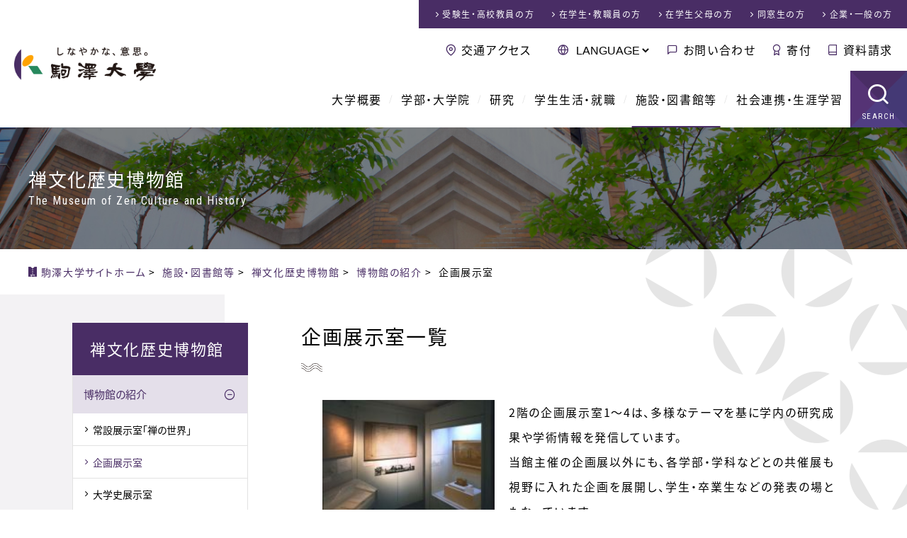

--- FILE ---
content_type: text/html;charset=UTF-8
request_url: https://www.komazawa-u.ac.jp/facilities/museum/overview/exhibition-room/
body_size: 46667
content:
<!DOCTYPE html>
<html dir="ltr" lang="ja">
<head>
<meta charset="utf-8">
<meta name="viewport" content="width=device-width,initial-scale=1.0,minimum-scale=1.0,maximum-scale=2.0,user-scalable=1" id="viewport">
<title>企画展示室 | 禅文化歴史博物館 | 駒澤大学</title>
<meta name="keywords" content="駒澤大学, 駒沢, 受験, 入学情報, キャンパスライフ">
<link rel="shortcut icon" href="/favicon.ico">
<link rel="stylesheet" href="/css/reset.css">
<link rel="stylesheet" href="/css/common.css">
<link rel="stylesheet" href="/css/contents.css">
<meta property="og:title" content="企画展示室">
<meta property="og:type" content="article">
<meta property="og:url" content="https://www.komazawa-u.ac.jp/facilities/museum/overview/exhibition-room/">
<meta property="og:site_name" content="駒澤大学">
<meta property="og:image" content="https://www.komazawa-u.ac.jp/img/fb_ogp.png">
<meta name="twitter:card" content="summary_large_image">
<!--[if lt IE 9]><script src="//html5shiv.googlecode.com/svn/trunk/html5.js"></script><![endif]-->
<!-- Google Tag Manager -->
<script>(function(w,d,s,l,i){w[l]=w[l]||[];w[l].push({'gtm.start':
new Date().getTime(),event:'gtm.js'});var f=d.getElementsByTagName(s)[0],
j=d.createElement(s),dl=l!='dataLayer'?'&l='+l:'';j.async=true;j.src=
'https://www.googletagmanager.com/gtm.js?id='+i+dl;f.parentNode.insertBefore(j,f);
})(window,document,'script','dataLayer','GTM-P3HQLT3');</script>
<!-- End Google Tag Manager -->
</head>



<body id="site_index" data-type="1" data-id1="27" data-id2="230">


<!-- Google Tag Manager (noscript) -->
<noscript><iframe src="https://www.googletagmanager.com/ns.html?id=GTM-P3HQLT3" 
height="0" width="0" style="display:none;visibility:hidden"></iframe></noscript>
<!-- End Google Tag Manager (noscript) -->

<!-- google カスタム検索 日本語 -->
<script>
  (function() {
    var cx = '006591613043062259498:h8vixw4me0g';
    var gcse = document.createElement('script');
    gcse.type = 'text/javascript';
    gcse.async = true;
    gcse.src = 'https://cse.google.com/cse.js?cx=' + cx;
    var s = document.getElementsByTagName('script')[0];
    s.parentNode.insertBefore(gcse, s);
  })();
</script>

<div id="container">


<!-- ////////// PageHeader ////////// -->
<header id="globalHeader">
<!-- ////////// announce ////////// -->
<!-- ////////// announce ////////// -->
<div>
<div id="logoField"><a href="/"><img src="/img/common/header_logo.png" alt="しなやかな、意思 駒澤大学"></a></div>
<div id="headerNav">
<nav id="mddNav">
<ul id="globalNav">
<li class="navHome"><a href="/">駒澤大学ホーム</a>
<div class="languageNav">
<form action="javascript:void(0);" method="get">
<select onChange="location.href=value;">
<option value="javascript:void(0);">LANGUAGE</option>
<option value="/">日本語</option>
<option value="/english/">English</option>
<option value="/korean/">한국어</option>
<option value="/t-chinese/">中文繁体</option>
<option value="/s-chinese/">中文簡體</option>
</select>
</form>
</div>
</li>
<li><a href="/about/">大学概要</a>
<div class="mddWrap"><div class="mddInner">
<div class="title_field"><a href="/about/">
<span class="content_title">大学概要</span>
<span class="content_catch">About us</span>
</a></div>
<nav>
<div class="large_nav"><a href="/about/philosophy/">
<figure><img src="/about/philosophy/img/archivelist_img.jpg" alt="理念とあゆみ"></figure>
<span class="page_title">理念とあゆみ</span></a>
<ul>
<li><a href="/about/philosophy/principle.html">建学の理念</a></li>
<li><a href="/about/philosophy/message.html">学長あいさつ</a></li>
<li><a href="/about/philosophy/history.html">沿革</a></li>
<li><a href="/about/philosophy/history-photo.html">写真で振り返る駒澤大学の歴史</a></li>
</ul>
</div>
<div class="large_nav"><a href="/about/overview/">
<figure><img src="/about/overview/img/archivelist_img.jpg" alt="大学の概要"></figure>
<span class="page_title">大学の概要</span></a>
<ul>
<li><a href="/about/overview/foundation/">学校法人駒澤大学</a></li>
<li><a href="/about/overview/symbolmark.html">校章・シンボルマーク</a></li>
<li><a href="/about/overview/school-song.html">校歌・応援歌</a></li>
<li><a href="/about/overview/regulations.html">学則</a></li>
<li><a href="/about/overview/support.html">後援</a></li>
<li><a href="/about/overview/contact.html">お問い合わせ</a></li>
</ul>
</div>
<div class="subNav clm_2x">
<ul>
<li><a href="/about/disclosure/">情報公開</a></li>
<li><a href="/about/effort/">教育上の取り組み</a></li>
<li><a href="/about/fd/">FD（Faculty Development）</a></li>
<li><a href="/about/factbook/">ファクトブック</a></li>
<li><a href="/about/compliance/">コンプライアンス等の取り組み</a></li>
<li><a href="/about/notice/">告知・お知らせ</a></li>
<li><a href="/about/public-relations/">広報誌</a></li>
</ul>
</div>
</nav>
</div></div>
</li>
<li><a href="/academics/">学部・大学院</a>
<div class="mddWrap"><div class="mddInner">
<div class="title_field"><a href="/academics/">
<span class="content_title">学部・大学院</span>
<span class="content_catch">Academics</span>
</a></div>
<nav>
<div class="large_nav"><a href="/academics/faculty/">
<figure><img src="/academics/faculty/img/archivelist_img.jpg" alt="学部学科紹介"></figure>
<span class="page_title">学部学科紹介</span></a>
<ul>
<li><a href="/academics/faculty/buddhism/">仏教学部</a></li>
<li><a href="/academics/faculty/letters/">文学部</a></li>
<li><a href="/academics/faculty/economics/">経済学部</a></li>
<li><a href="/academics/faculty/law/">法学部</a></li>
<li><a href="/academics/faculty/business-administration/">経営学部</a></li>
<li><a href="/academics/faculty/health-sciences/">医療健康科学部</a></li>
<li><a href="/academics/faculty/globalmedia/">グローバル・メディア・スタディーズ学部</a></li>
</ul>
</div>
<div class="large_nav"><a href="/academics/graduate/">
<figure><img src="/academics/graduate/img/archivelist_img.jpg" alt="大学院紹介"></figure>
<span class="page_title">大学院紹介</span></a>
<ul>
<li><a href="/academics/graduate/buddhism/">仏教学研究科</a></li>
<li><a href="/academics/graduate/humanities/">人文科学研究科</a></li>
<li><a href="/academics/graduate/economics/">経済学研究科</a></li>
<li><a href="/academics/graduate/commerce/">商学研究科</a></li>
<li><a href="/academics/graduate/law/">法学研究科</a></li>
<li><a href="/academics/graduate/business-administration/">経営学研究科</a></li>
<li><a href="/academics/graduate/health-sciences/">医療健康科学研究科</a></li>
<li><a href="/academics/graduate/global-media-studies/">グローバル・メディア研究科</a></li>
<li><a href="/academics/graduate/lawschool.html">法曹養成研究科（法科大学院）</a></li>
</ul>
</div>
<div class="large_nav"><a href="/academics/teachers/">
<figure><img src="/academics/teachers/img/archivelist_img.jpg" alt="教員紹介"></figure>
<span class="page_title">教員紹介</span></a>
<ul>
<li><a href="/academics/teachers/buddhism/">仏教学部 教員紹介</a></li>
<li><a href="/academics/teachers/letters/">文学部 教員紹介</a></li>
<li><a href="/academics/teachers/economics/">経済学部 教員紹介</a></li>
<li><a href="/academics/teachers/law/">法学部 教員紹介</a></li>
<li><a href="/academics/teachers/business-administration/">経営学部 教員紹介</a></li>
<li><a href="/academics/teachers/health-sciences/">医療健康科学部 教員紹介</a></li>
<li><a href="/academics/teachers/globalmedia/">グローバル・メディア・スタディーズ学部 教員紹介</a></li>
<li><a href="/academics/teachers/synthetic/">総合教育研究部 教員紹介</a></li>
<li><a href="/academics/teachers/lawschool.html">法曹養成研究科（法科大学院）</a></li>
</ul>
</div>
</nav>
</div></div>
</li>
<li><a href="/research/">研究</a>
<div class="mddWrap"><div class="mddInner">
<div class="title_field"><a href="/research/">
<span class="content_title">研究</span>
<span class="content_catch">Research</span>
</a></div>
<nav>
<div class="large_nav"><a href="/research/research-activity/">
<figure><img src="/research/files/research-activity_img.jpg" alt="研究活動への取り組み"></figure>
<span class="page_title">研究活動への取り組み</span></a>
<ul>
<li><a href="/research/research-activity/research-system.html">研究倫理に関する取り組み</a></li>
<li><a href="/research/research-activity/research-achievements.html">研究者情報データベース</a></li>
<li><a href="/research/research-activity/participate.html">学会・研究会等への参加</a></li>
<li><a href="/research/research-activity/society-lectures.html">学会・講演会等</a></li>
<li><a href="/research/research-activity/Commission-application-form.html">各種関連委員会</a></li>
</ul>
</div>
<div class="large_nav"><a href="/research/grant-program/">
<figure><img src="/research/grant-program/img/archivelist_img.jpg" alt="研究助成"></figure>
<span class="page_title">研究助成</span></a>
<ul>
<li><a href="/research/grant-program/cat/">お知らせ</a></li>
<li><a href="/research/grant-program/post-119.html">様式のダウンロード</a></li>
<li><a href="/research/grant-program/post-116.html">公的研究費</a></li>
<li><a href="/research/grant-program/komazawa-special.html">駒澤大学特別研究助成金</a></li>
</ul>
</div>
<div class="large_nav"><a href="/research/i-u-g-collaboration/">
<figure><img src="/research/files/i-u-g-collaboration.jpg" alt="産学官連携"></figure>
<span class="page_title">産学官連携</span></a>
<ul>
<li><a href="/research/i-u-g-collaboration/policy-of-industry-government-academia-cooperation.html">駒澤大学産学官連携ポリシー</a></li>
<li><a href="/research/i-u-g-collaboration/i-u-collaboration.html">規程・申請様式（受託研究・学外共同研究・奨学研究・寄付講座）</a></li>
</ul>
</div>
<div class="large_nav"><a href="/research/labo/">
<figure><img src="/research/img/archivelist_img.jpg" alt="研究所・ラボラトリ紹介"></figure>
<span class="page_title">研究所・ラボラトリ紹介</span></a>
<ul>
<li><a href="/research/labo/zen/">禅研究所</a></li>
<li><a href="/research/labo/buddhist-economics/">仏教経済研究所</a></li>
<li><a href="/research/labo/law-research-institute/">法学研究所</a></li>
<li><a href="/research/labo/applied-geography/">応用地理研究所</a></li>
<li><a href="/research/labo/kjps/">ジャーナリズム・政策研究所</a></li>
<li><a href="/research/labo/accounting-institute/">経理研究所</a></li>
<li><a href="/research/labo/buddhist-literature/">仏教文学研究所</a></li>
<li><a href="/research/labo/ri-for-justice/">司法研究所</a></li>
<li><a href="/research/labo/health-sciences/">医療健康科学研究所</a></li>
<li><a href="/research/labo/presentday-laboratory/">経済学部現代応用経済学科ラボラトリ</a></li>
<li><a href="/research/labo/gms-laboratory/">グローバル・メディア・スタディーズ・ラボラトリ</a></li>
</ul>
</div>
</nav>
</div></div>
</li>
<li><a href="/campuslife/">学生生活・就職</a>
<div class="mddWrap"><div class="mddInner">
<div class="title_field"><a href="/campuslife/">
<span class="content_title">学生生活・就職</span>
<span class="content_catch">Campuslife</span>
</a></div>
<nav>
<div class="large_nav"><a href="/campuslife/international/">
<figure><img src="/campuslife/international/img/archivelist_img.jpg" alt=""></figure>
<span class="page_title">留学・国際交流</span></a>
<ul>
<li><a href="/campuslife/international/international-center-office.html">国際センター</a></li>
<li><a href="/campuslife/international/counseling-1.html">留学相談室</a></li>
<li><a href="/campuslife/international/international-exchange.html">交換留学</a></li>
<li><a href="/campuslife/international/authorized-school.html">認定校留学</a></li>
<li><a href="/campuslife/international/short-term-language-seminar.html">短期語学セミナー</a></li>
<li><a href="/campuslife/international/visit-to-japan-program.html">来日プログラム「KOMSTUDY」</a></li>
<li><a href="/campuslife/international/extracurricular.html">TEST対策講座</a></li>
<li><a href="/campuslife/international/message.html">留学体験記</a></li>
<li><a href="/campuslife/international/exchange-agreement.html">国際交流協定校</a></li>
</ul>
</div>
<div class="large_nav"><a href="/campuslife/career/">
<figure><img src="/campuslife/career/img/archivelist_img.jpg" alt=""></figure>
<span class="page_title">キャリアセンター</span></a>
<ul>
<li><a href="/campuslife/career/current-students/">在学生の方へ</a></li>
<li><a href="/campuslife/career/application/">企業の皆様</a></li>
</ul>
</div>
<div class="subNav clm_2x">
<ul>
<li><a href="/campuslife/contact-information/">窓口案内</a></li>
<li><a href="/campuslife/certificate/">証明書</a></li>
<li><a href="/campuslife/studies/">学部生</a></li>
<li><a href="/campuslife/graduate/">大学院生</a></li>
<li><a href="/campuslife/qualification/">資格</a></li>
<li><a href="/campuslife/school-expenses/">学費等</a></li>
<li><a href="/campuslife/scholarship/">奨学金</a></li>
<li><a href="/campuslife/student-life-support/">学生生活サポート</a></li>
<li><a href="/campuslife/student-counselors-office/">学生相談室</a></li>
<li><a href="/campuslife/health-center/">保健管理センター</a></li>
<li><a href="/campuslife/support/">障がい学生支援</a></li>
</ul>
</div>
</nav>
</div></div>
</li>
<li class="mddCurrent"><a href="/facilities/">施設・図書館等</a>
<div class="mddWrap"><div class="mddInner">
<div class="title_field"><a href="/facilities/">
<span class="content_title">施設・図書館等</span>
<span class="content_catch">Facilities</span>
</a></div>
<nav>
<div class="large_nav"><a href="/facilities/library/">
<figure><img src="/facilities/library/img/archivelist_img.jpg" alt=""></figure>
<span class="page_title">図書館</span></a>
<ul>
<li><a href="/facilities/library/use-guidance/">利用者別ガイド</a></li>
<li><a href="/facilities/library/support/">活用・サポート</a></li>
<li><a href="/facilities/library/plan-special-feature/">駒図コレクション</a></li>
<li><a href="/facilities/library/outline-komazawalibrary/">図書館概要</a></li>
<li><a href="/facilities/library/database.html">サーチツール（データベース）</a></li>
<li><a href="/facilities/library/calendar.html">カレンダー</a></li>
<li><a href="/facilities/library/floor-map.html">フロアガイド</a></li>
<li><a href="/facilities/library/topics/">NEWS</a></li>
</ul>
</div>
<div class="large_nav"><a href="/facilities/museum/">
<figure><img src="/facilities/museum/img/archivelist_img.jpg" alt=""></figure>
<span class="page_title">禅文化歴史博物館</span></a>
<ul>
<li><a href="/facilities/museum/overview/">博物館の紹介</a></li>
<li><a href="/facilities/museum/use-transportation-guideline/">アクセス・お願い</a></li>
<li><a href="/facilities/museum/publication/">刊行物</a></li>
<li><a href="/facilities/museum/map.html">博物館みどころ</a></li>
<li><a href="/facilities/museum/calendar.html">開館カレンダー</a></li>
<li><a href="/facilities/museum/event-schedule.html">スケジュール</a></li>
<li><a href="/facilities/museum/topics/">お知らせ（禅文化歴史博物館）</a></li>
</ul>
</div>
<div class="large_nav"><a href="/facilities/campus/">
<figure><img src="/facilities/campus/img/archivelist_img.jpg" alt="キャンパス紹介"></figure>
<span class="page_title">キャンパス紹介</span></a>
<ul>
<li><a href="/facilities/campus/komazawa.html">駒沢キャンパス</a></li>
<li><a href="/facilities/campus/fukasawa.html">深沢キャンパス</a></li>
<li><a href="/facilities/campus/tamagawa.html">玉川キャンパス</a></li>
</ul>
</div>
<div class="subNav">
<ul>
<li><a href="/facilities/seminarhouse/">厚生寮（野尻寮）</a></li>
<li><a href="/facilities/komazawa-cless/">学生食堂・売店</a></li>
<li><a href="/facilities/information-network-center/">総合情報センター（一般）</a></li>
<li><a href="/facilities/community-care-center/">コミュニティ・ケアセンター</a></li>
</ul>
</div>
</nav>
</div></div>
</li>
<li><a href="/social/">社会連携・生涯学習</a>
<div class="mddWrap"><div class="mddInner">
<div class="title_field"><a href="/social/">
<span class="content_title">社会連携・生涯学習</span>
<span class="content_catch">Social activity &amp; Lifelong learning</span>
</a></div>
<nav>
<div class="large_nav"><a href="/social/about/">
<figure><img src="/social/about/files/archivelist_img.jpg" alt=""></figure>
<span class="page_title">社会連携について</span></a>
<ul>
<li><a href="/social/about/setagayaku/">世田谷区との連携</a></li>
<li><a href="/social/about/other/">各地・各団体と連携</a></li>
<li><a href="/social/about/research/">社会との研究活動</a></li>
<li><a href="/social/about/komadaiproject/">駒大生のプロジェクト</a></li>
<li><a href="/social/about/lifelearning/">開かれた学びの場</a></li>
<li><a href="/social/about/deeplearning/">学びを深める</a></li>
<li><a href="/social/about/topics/">お知らせ（社会連携センター）</a></li>
</ul>
</div>
<div class="large_nav"><a href="/social/lifelearning/">
<figure><img src="/social/files/archivelist_lifelearning.jpg" alt="生涯学習について"></figure>
<span class="page_title">生涯学習について</span></a>
<ul>
<li><a href="/social/lifelearning/kokai/">公開講座</a></li>
<li><a href="/social/lifelearning/kenkou/">健康づくり教室</a></li>
<li><a href="/social/lifelearning/sunday/">日曜講座・はじめての坐禅</a></li>
<li><a href="/social/lifelearning/ecollege/">せたがやｅカレッジ</a></li>
</ul>
</div>
<div class="large_nav"><a href="/social/sdgs/">
<figure><img src="/social/files/archivelist_sdgs.png" alt="駒澤大学×SDGs"></figure>
<span class="page_title">駒澤大学×SDGs</span></a>
<ul>
</ul>
</div>
<div class="large_nav"><a href="/social/collabo/">
<figure><img src="/social/files/archivelist_collabo.jpg" alt="社会連携センターについて"></figure>
<span class="page_title">社会連携センターについて</span></a>
</div>
</nav>
</div></div>
</li>
<li class="navSearch"><a href="javascript:void(0);">SEARCH</a></li>
</ul>
</nav>
<nav id="visitorNav">
<ul>
<li><a href="/exam/">受験生・高校教員<span>の方</span></a></li>
<li><a href="/visitor/">在学生・教職員<span>の方</span></a></li>
<li><a href="/visitor/visitor-parents.html">在学生父母<span>の方</span></a></li>
<li><a href="/visitor/visitor-alumni.html">同窓生<span>の方</span></a></li>
<li><a href="/visitor/visitor-public.html">企業・一般<span>の方</span></a></li>
</ul>
</nav>
<nav id="subNav">
<ul>
<li class="navAccess"><a href="/access/">交通アクセス</a></li>
<li class="navLanguage">
<form action="javascript:void(0);" method="get">
<select onChange="location.href=value;">
<option value="javascript:void(0);">LANGUAGE</option>
<option value="/">日本語</option>
<option value="/english/">English</option>
<option value="/korean/">한국어</option>
<option value="/t-chinese/">中文繁体</option>
<option value="/s-chinese/">中文簡體</option>
</select>
</form>
</li>
<li class="navContact"><a href="/contact/">お問い合わせ</a></li>
<li class="navBokin"><a href="/bokin/">寄付</a></li>
<li class="navCatalog"><a href="/exam/catalog.html" data-gtm-click="header-document_request">資料請求</a></li>
</ul>
</nav>
</div>
</div>
<div class="siteSearch">
<span class="searchTtl">SEARCH<span>サイト内検索</span></span>
<!-- サイト内検索 -->
<gcse:searchbox-only></gcse:searchbox-only>
<!-- サイト内検索 -->
</div>
</header>


<div id="keyWrap" class="thin kwMuseum">
<div class="catTtl">禅文化歴史博物館<span>The Museum of Zen Culture and History</span></div>
</div>


<nav id="breadcrumbs">
<span itemscope itemtype="http://data-vocabulary.org/Breadcrumb">
<a href="/" class="bcHome" itemprop="url"><span itemprop="title">駒澤大学サイトホーム</span></a>&nbsp;&gt;&nbsp;
</span>
<span itemscope itemtype="http://data-vocabulary.org/Breadcrumb">
<a href="/facilities/" itemprop="url"><span itemprop="title">施設・図書館等</span></a>&nbsp;&gt;&nbsp;
</span>
<span itemscope itemtype="http://data-vocabulary.org/Breadcrumb">
<a href="/facilities/museum/" itemprop="url"><span itemprop="title">禅文化歴史博物館</span></a>&nbsp;&gt;&nbsp;
</span>
<span itemscope itemtype="http://data-vocabulary.org/Breadcrumb">
<a href="/facilities/museum/overview/" itemprop="url"><span itemprop="title">博物館の紹介</span></a>&nbsp;&gt;&nbsp;
</span>
<span itemscope itemtype="http://data-vocabulary.org/Breadcrumb">
<span itemprop="title">企画展示室</span>
</span>
</nav><!--/#breadcrumbs-->


<!-- ////////// MainContents ////////// -->
<div id="wrapper">
<div id="wrapInner">

<main>



<section class="secDetail">
<h1>企画展示室一覧</h1>
<div class="freeText">
<div id="setEntryBase">
<span class="mt-enclosure mt-enclosure-image" style="display: inline;"><img alt="" src="/facilities/museum/img/exhibition_img.jpg" class="mt-image-left" style="float: left; margin: 0 20px 20px 0;" height="185" width="243" /></span>
<p>2階の企画展示室1～4は、多様なテーマを基に学内の研究成果や学術情報を発信しています。<br />当館主催の企画展以外にも、各学部・学科などとの共催展も視野に入れた企画を展開し、学生・卒業生などの発表の場ともなっています。</p>
<p>利用について詳しくは、当館事務室（<span class="tel">03-3418-9610</span>）へお問い合わせください。</p>
<div class="clearfix"></div>
<h2>過去の企画展</h2>
</div><!--/#setEntryBase-->
</div><!--/.freeText-->
<div class="info archiveInfo">
<ul class="infoList">

    
    
        <li>
        <a href="/facilities/museum/overview/exhibition-room/2025/1106-18055.html">
        <span class="date">2025.11.06</span>
        <span class="ttl">第19回駒澤大学博物館学講座企画展「七福神と江戸時代の文化」（2025.11.26～12.20）</span>
        </a>
        </li>
    
    
    
    
        <li>
        <a href="/facilities/museum/overview/exhibition-room/2025/0901-17409.html">
        <span class="date">2025.09.01</span>
        <span class="ttl">没後60年企画展「澤木興道老師と駒澤大学　～只管打坐と行雲流水を貫いた禅僧～」（2025.10.6～11.15）</span>
        </a>
        </li>
    
    
    
    
        <li>
        <a href="/facilities/museum/overview/exhibition-room/2025/0421-17156.html">
        <span class="date">2025.04.21</span>
        <span class="ttl">有形文化財（建造物）登録記念企画展「大正モダン　復興の図書館」（2025.5.12～7.31）</span>
        </a>
        </li>
    
    
    
    
        <li>
        <a href="/facilities/museum/overview/exhibition-room/2024/1122-16569.html">
        <span class="date">2024.11.22</span>
        <span class="ttl">第18回駒澤大学博物館学講座企画展 「達磨とだるまさん」（2024.12.2～12.21）</span>
        </a>
        </li>
    
    
    
    
        <li>
        <a href="/facilities/museum/overview/exhibition-room/2024/0915-15976.html">
        <span class="date">2024.09.15</span>
        <span class="ttl">企画展「瑩山禅師展－曹洞宗　もう一人の祖師－」（2024.9.30～11.22）</span>
        </a>
        </li>
    
    
    
    
        <li>
        <a href="/facilities/museum/overview/exhibition-room/2024/0520-15677.html">
        <span class="date">2024.05.20</span>
        <span class="ttl">企画展「『源氏物語』注釈書に見る享受のあゆみ」（2024.6.10～2024.7.30）</span>
        </a>
        </li>
    
    
    
    
        <li>
        <a href="/facilities/museum/overview/exhibition-room/2023/1116-15042.html">
        <span class="date">2023.11.16</span>
        <span class="ttl">第17回駒澤大学博物館学講座企画展 「香－かおりと嗜みの紡ぐ世界－」（2023.11.27～12.16）</span>
        </a>
        </li>
    
    
    
    
        <li>
        <a href="/facilities/museum/overview/exhibition-room/2023/0925-14694.html">
        <span class="date">2023.09.25</span>
        <span class="ttl">企画展「関東大震災と駒澤大学」（2023.10.10～2023.11.18）</span>
        </a>
        </li>
    
    
    
    
        <li>
        <a href="/facilities/museum/overview/exhibition-room/2023/0414-14049.html">
        <span class="date">2023.04.14</span>
        <span class="ttl">企画展「黄檗禅と煎茶～黄檗三筆の墨蹟と煎茶道具～」（2023.5.15～7.21）</span>
        </a>
        </li>
    
    
    
    
        <li>
        <a href="/facilities/museum/overview/exhibition-room/2022/1223-13712.html">
        <span class="date">2022.12.23</span>
        <span class="ttl">開校140周年記念特別展示「『正法眼蔵嗣書』の成立～草案本と修訂本～」（2023.1.16～2023.7.28）</span>
        </a>
        </li>
    
    
    
    
        <li>
        <a href="/facilities/museum/overview/exhibition-room/2022/1121-13608.html">
        <span class="date">2022.11.21</span>
        <span class="ttl">第16回駒澤大学博物館学講座企画展「ひろがるお茶－日本における喫茶文化の展開－」（2022.11.28～12.17）</span>
        </a>
        </li>
    
    
    
    
        <li>
        <a href="/facilities/museum/overview/exhibition-room/2022/0601-14344.html">
        <span class="date">2022.06.01</span>
        <span class="ttl">開校140周年記念特別展示「曹洞宗両大本山永平寺・總持寺貫首の墨蹟」（2022.6.1～12.22）</span>
        </a>
        </li>
    
    
    
    
        <li>
        <a href="/facilities/museum/overview/exhibition-room/2022/0510-12020.html">
        <span class="date">2022.05.10</span>
        <span class="ttl">開校140周年特別公開「駒澤大学貴重図書」－駒澤大学図書館のあゆみ－（2022.5.9～12.22）</span>
        </a>
        </li>
    
    
    
    
        <li>
        <a href="/facilities/museum/overview/exhibition-room/2021/1129-11006.html">
        <span class="date">2021.11.29</span>
        <span class="ttl">第15回駒澤大学博物館学講座企画展「川が運ぶ恩恵－多摩川と人々－」（2021.11.29～12.18）</span>
        </a>
        </li>
    
    
    
    
        <li>
        <a href="/facilities/museum/overview/exhibition-room/2021/0903-10705.html">
        <span class="date">2021.09.03</span>
        <span class="ttl">企画展「書でたどる良寛の足跡」（2021.10.04～11.20）</span>
        </a>
        </li>
    
    
    
    
        <li>
        <a href="/facilities/museum/overview/exhibition-room/2020/1123-13909.html">
        <span class="date">2020.11.23</span>
        <span class="ttl">第14回博物館学講座企画展『あなたのとなりの妖怪展』（2020.11.23～12.15）</span>
        </a>
        </li>
    
    
    
    
        <li>
        <a href="/facilities/museum/overview/exhibition-room/2019/1123-8544.html">
        <span class="date">2019.11.23</span>
        <span class="ttl">第13回博物館学講座企画展『相撲遊覧』</span>
        </a>
        </li>
    
    
    
    
        <li>
        <a href="/facilities/museum/overview/exhibition-room/2019/0911-8225.html">
        <span class="date">2019.09.11</span>
        <span class="ttl">企画展「家康を支えた一門 松平家忠とその時代 ～『家忠日記』と本光寺～」</span>
        </a>
        </li>
    
    
    
    
        <li>
        <a href="/facilities/museum/overview/exhibition-room/2019/0523-7910.html">
        <span class="date">2019.05.23</span>
        <span class="ttl">企画展「東日本の須恵器ー駒澤大学の考古学ー」（2019.5.13～8.4）</span>
        </a>
        </li>
    
    
    
    
        <li>
        <a href="/facilities/museum/overview/exhibition-room/2018/1029-7210.html">
        <span class="date">2018.10.29</span>
        <span class="ttl">第12回博物館学講座企画展「常盤伝説と世田谷」（2018.11.26～12.18）</span>
        </a>
        </li>
    
    
</ul><!--/.infoList-->
</div><!--/.archiveInfo-->
<nav class="pagiNation">

        
            <ul>     
            
            
        
        
            <li class="pnAcv"><a href="javascript:void(0);">1</a></li>
        
        
    
        
        
            <li><a href="/facilities/museum/overview/exhibition-room/index_2.html">2</a></li>
        
        
    
        
        
            <li><a href="/facilities/museum/overview/exhibition-room/index_3.html">3</a></li>
        
        
    
        
        
            <li><a href="/facilities/museum/overview/exhibition-room/index_4.html">4</a></li>
        
        
    
        
        
            <li><a href="/facilities/museum/overview/exhibition-room/index_5.html">5</a></li>
        
        
            <li class="pnNext"><a href="/facilities/museum/overview/exhibition-room/index_2.html">次へ&nbsp;</a></li>
            <li><a class="link_next" href="/facilities/museum/overview/exhibition-room/index_5.html">最後&nbsp;&raquo;</a></li>
            </ul>
        
    
</nav><!--/.pagiNation-->
</section><!--/.secDetail-->



</main>

<div id="sub">
<h2><a href="/facilities/museum/"><span>禅文化歴史博物館</span></a></h2>
<nav>
<ul>
<li class="active"><a href="/facilities/museum/overview/">博物館の紹介</a>
<ul>
<li><a href="/facilities/museum/overview/zen-no-sekai/">常設展示室「禅の世界」</a></li>
<li class="active"><a href="/facilities/museum/overview/exhibition-room/">企画展示室</a>
</li>
<li><a href="/facilities/museum/overview/history-room/">大学史展示室</a></li>
<li><a href="/facilities/museum/overview/web-room/">WEB展示室</a></li>
<li><a href="/facilities/museum/overview/event/">催事・イベント</a></li>
<li><a href="/facilities/museum/overview/post-51.html">建物の歴史</a></li>
<li><a href="/facilities/museum/overview/collection.html">所蔵資料紹介</a></li>
<li><a href="/facilities/museum/overview/museology-lecture.html">博物館学講座</a></li>
<li><a href="/facilities/museum/overview/post-47.html">ミュージアムグッズ</a></li>
<li><a href="/facilities/museum/overview/sns.html">SNS</a></li>
</ul>
</li>
<li><a href="/facilities/museum/use-transportation-guideline/">利用案内・交通アクセス</a>
<ul>
<li><a href="/facilities/museum/use-transportation-guideline/materials-collection/">所蔵資料の利用</a>
<ul>
</ul>
</li>
<li><a href="/facilities/museum/use-transportation-guideline/donation/">寄贈をお考えの方へ</a>
<ul>
</ul>
</li>
</ul>
</li>
<li><a href="/facilities/museum/publication/">刊行物</a>
<ul>
<li><a href="/facilities/museum/publication/publication-list/">刊行物</a>
<ul>
<li><a href="/facilities/museum/publication/publication-list/2023/0201-13851.html">禅文化歴史博物館紀要・年次報告書</a></li>
<li><a href="/facilities/museum/publication/publication-list/2015/0921-361.html">禅文化歴史博物館 常設展示解説書「禅の世界」</a></li>
<li><a href="/facilities/museum/publication/publication-list/2015/0901-1489.html">禅文化歴史博物館蔵品目録 絵画・墨蹟編1</a></li>
<li><a href="/facilities/museum/publication/publication-list/2015/0821-1491.html">禅文化歴史博物館蔵品目録 絵画・墨蹟編2</a></li>
<li><a href="/facilities/museum/publication/publication-list/2015/0819-359.html">駒澤大学百二十年～過去からいま そして未来へ～</a></li>
<li><a href="/facilities/museum/publication/publication-list/2015/0816-1494.html">駒大史ブックレット1「大学建築事務所日誌」にみる駒沢移転</a></li>
<li><a href="/facilities/museum/publication/publication-list/2015/0814-1495.html">駒大史ブックレット2「宣教部日誌」にみる大正期の駒大生【その1】</a></li>
<li><a href="/facilities/museum/publication/publication-list/2015/0811-1496.html">駒大史ブックレット（別冊1）思い出の駒大地歴</a></li>
<li><a href="/facilities/museum/publication/publication-list/2015/0811-1497.html">駒大史ブックレット3 「宣教部日誌」にみる大正期の駒大生【その2】</a></li>
<li><a href="/facilities/museum/publication/publication-list/2015/0811-1498.html">駒大史ブックレット4 「宣教部日誌」にみる大正期の駒大生【その3】</a></li>
<li><a href="/facilities/museum/publication/publication-list/2015/0811-1499.html">駒大史ブックレット5 「図書館誌」にみる駒大図書館史【その1】</a></li>
<li><a href="/facilities/museum/publication/publication-list/2015/0801-1500.html">駒大史ブックレット6 「図書館誌」にみる駒大図書館史【その2】</a></li>
<li><a href="/facilities/museum/publication/publication-list/2015/0722-1501.html">駒大史ブックレット7 「図書館誌」にみる駒大図書館史【その3】</a></li>
<li><a href="/facilities/museum/publication/publication-list/2015/0621-1502.html">駒大史ブックレット8 「図書館誌」にみる駒大図書館史【その4】</a></li>
<li><a href="/facilities/museum/publication/publication-list/2015/0611-1503.html">駒大史ブックレット9 「図書館誌」にみる駒大図書館史【その5】</a></li>
<li><a href="/facilities/museum/publication/publication-list/2015/0521-1504.html">駒大史ブックレット10 「図書館誌」にみる駒大図書館史【その6】</a></li>
</ul>
</li>
</ul>
</li>
<li><a href="/facilities/museum/map.html">博物館みどころ</a></li>
<li><a href="/facilities/museum/calendar.html">開館カレンダー</a></li>
<li><a href="/facilities/museum/event-schedule.html">展示・催事スケジュール</a></li>
<li><a href="/facilities/museum/topics/">お知らせ（禅文化歴史博物館）</a></li>
</ul>
</nav>

<ul class="subBanner">
<li class="banner"><a href="/facilities/museum/post-50.html" target="_blank"><img src="/facilities/museum/banner/zenpakurogo_banner.png" alt="禅博ロゴ"></a></li>
<li class="banner"><a href="https://sites.google.com/komazawa-u.ac.jp/zenpakusupport/"><img src="/facilities/museum/assets_c/2023/04/gakushusien-thumb-728xauto-49995.jpg" alt="学修支援サイト"></a></li>
<li class="banner"><a href="https://sites.google.com/komazawa-u.ac.jp/museum/%E5%8D%9A%E7%89%A9%E9%A4%A8%E6%8E%88%E6%A5%AD%E5%88%A9%E7%94%A8%E8%A6%8B%E5%AD%A6%E3%81%AB%E3%81%A4%E3%81%84%E3%81%A6" target="_blank"><img src="/facilities/museum/banner/gakushushien_k_1.jpg" alt="博物館授業利用（見学）について"></a></li>
<li class="banner"><a href="https://www.facebook.com/zenpaku2002" target="_blank"><img src="/facilities/museum/banner/facebook_banner.png" alt="facebook20250131"></a></li>
<li class="banner"><a href="https://artsandculture.google.com/partner/the-museum-of-zen-culture-and-history-komazawa-university" target="_blank"><img src="/facilities/museum/banner/857aef535d445f551afc8480ca17a55b.jpg" alt="Google Arts&Culture"></a></li>
<li class="banner"><a href="https://www.youtube.com/channel/UClSs4GuoaRxaBHsDrozdaLQ" target="_blank"><img src="/facilities/museum/banner/2d84992f08cfc303096d5668be88e717.jpg" alt="禅博Youtubeページ"></a></li>
<li class="banner"><a href="https://twitter.com/zenpaku2002" target="_blank"><img src="/facilities/museum/assets_c/2023/12/X_Twitter_banner-thumb-728xauto-54581.jpg" alt="禅博Twitter"></a></li>
<li class="banner"><a href="https://www.instagram.com/zenpaku2002/" target="_blank"><img src="/facilities/museum/banner/0f81e64a621d8d42b085db24504baeae.jpg" alt="禅ブランディングInstagram"></a></li>
<li class="banner"><a href="/facilities/museum/map.html"><img src="/facilities/museum/banner/ban_map.jpg" alt="博物館みどころマップ"></a></li>
<li class="banner"><a href="/facilities/museum/overview/post-47.html" target="_blank"><img src="/facilities/museum/assets_c/2024/10/30f272efbc7f2daa61071f8fc0a91f75-thumb-728xauto-60124.png" alt="禅博ミュージアムグッズ10/23発売"></a></li>
<li class="banner"><a href="https://zenseki.komazawa-u.ac.jp/"><img src="/facilities/museum/banner/d3bd2adebe1ae35e6e81da1ca708bcd0.png" alt="禅籍目録電子版"></a></li>
</ul><!--/#subBanner-->

</div><!--/#sub-->

</div><!--/#wrapInner-->
</div><!--/#wrapper-->

<footer id="globalFooter">
<div class="footerHead">
<div class="footerL"><a href="/"><img src="/img/common/header_logo.png" alt="しなやかな、意思 駒澤大学"></a></div>
<nav>
<ul class="snsList">
	<li class="navTwitter"><a href="https://twitter.com/komazawa_univer" target="_blank"><span>Twitter</span></a></li>
	<li class="navFacebook"><a href="https://www.facebook.com/komazawa.university" target="_blank"><span>Facebook</span></a></li>
	<li class="navYoutube"><a href="https://www.youtube.com/user/komazawauniv" target="_blank"><span>YouTube</span></a></li>
</ul>
</nav>
<div class="siteSearch">
<!-- サイト内検索 -->
<gcse:searchbox-only></gcse:searchbox-only>
<!-- サイト内検索 -->
</div>
</div>

<nav id="footerSitemap">
<div class="row">
<a href="/" class="navHome">駒澤大学ホーム</a>
<dl>
<dt><a href="/about/">大学概要</a></dt>
<dd>
<ul>
<li><a href="/about/philosophy/">理念とあゆみ</a></li>
<li><a href="/about/overview/">大学の概要</a></li>
<li><a href="/about/policies/">各種方針等</a></li>
<li><a href="/about/disclosure/">情報公開</a></li>
<li><a href="/about/effort/">教育上の取り組み</a></li>
<li><a href="/about/fd/">FD（Faculty Development）</a></li>
<li><a href="/about/factbook/">ファクトブック</a></li>
<li><a href="/about/compliance/">コンプライアンス等の取り組み</a></li>
<li><a href="/about/notice/">告知・お知らせ</a></li>
<li><a href="/about/public-relations/">広報誌</a></li>
</ul>
</dd>
</dl>
<dl>
<dt><a href="/academics/">学部・大学院</a></dt>
<dd>
<ul>
<li><a href="/academics/faculty/">学部学科紹介</a></li>
<li><a href="/academics/graduate/">大学院紹介</a></li>
<li><a href="/academics/teachers/">教員紹介</a></li>
</ul>
</dd>
</dl>
</div><!--/.row-->
<div class="row">
<dl>
<dt><a href="/research/">研究</a></dt>
<dd>
<ul>
<li><a href="/research/research-activity/">研究活動への取り組み</a></li>
<li><a href="/research/grant-program/">研究助成</a></li>
<li><a href="/research/i-u-g-collaboration/">産学官連携</a></li>
<li><a href="/research/labo/">研究所・ラボラトリ紹介</a></li>
</ul>
</dd>
</dl>
<dl>
<dt><a href="/campuslife/">学生生活・就職</a></dt>
<dd>
<ul>
<li><a href="/campuslife/international/">留学・国際交流</a></li>
<li><a href="/campuslife/career/">キャリアセンター</a></li>
<li><a href="/campuslife/contact-information/">窓口案内（手続き・届出）</a></li>
<li><a href="/campuslife/certificate/">証明書</a></li>
<li><a href="/campuslife/studies/">学部生</a></li>
<li><a href="/campuslife/foreign-student/">私費留学生</a></li>
<li><a href="/campuslife/graduate/">大学院生</a></li>
<li><a href="/campuslife/qualification/">資格</a></li>
<li><a href="/campuslife/school-expenses/">学費等</a></li>
<li><a href="/campuslife/scholarship/">奨学金</a></li>
<li><a href="/campuslife/student-life-support/">学生生活サポート</a></li>
<li><a href="/campuslife/student-counselors-office/">学生相談室</a></li>
<li><a href="/campuslife/health-center/">保健管理センター</a></li>
<li><a href="/campuslife/support/">障がい学生支援</a></li>
</ul>
</dd>
</dl>
</div><!--/.row-->
<div class="row">
<dl>
<dt><a href="/facilities/">施設・図書館等</a></dt>
<dd>
<ul>
<li><a href="/facilities/library/">図書館</a></li>
<li><a href="/facilities/museum/">禅文化歴史博物館</a></li>
<li><a href="/facilities/campus/">キャンパス紹介</a></li>
<li><a href="/facilities/seminarhouse/">厚生寮（野尻寮）</a></li>
<li><a href="/facilities/komazawa-cless/">学生食堂・売店</a></li>
<li><a href="/facilities/information-network-center/">総合情報センター（一般）</a></li>
<li><a href="/facilities/community-care-center/">コミュニティ・ケアセンター</a></li>
</ul>
</dd>
</dl>
<dl>
<dt><a href="/social/">社会連携・生涯学習</a></dt>
<dd>
<ul>
<li><a href="/social/about/">社会連携について</a></li>
<li><a href="/social/lifelearning/">生涯学習について</a></li>
<li><a href="/social/sdgs/">駒澤大学×SDGs</a></li>
<li><a href="/social/collabo/">社会連携センターについて</a></li>
</ul>
</dd>
</dl>
</div><!--/.row-->
<div class="row">
<dl>
<dt><a href="/exam/">受験生・高校教員の方</a></dt>
<dd>
<ul>
<li><a href="/exam/information/">選抜方式一覧</a></li>
<li><a href="/exam/web-application/">ネット出願</a></li>
<li><a href="/exam/data/">入学者選抜データ</a></li>
<li><a href="/exam/admission-policy/">アドミッション・ポリシー</a></li>
<li><a href="/exam/graduate/">大学院入試概要</a></li>
<li><a href="/exam/faq/">入学者選抜Q&A</a></li>
<li><a href="/exam/announcement/">合格発表</a></li>
<li><a href="/exam/teachers/">高校教員の皆様へ</a></li>
<li><a href="/exam/guardian/">保護者の皆様へ</a></li>
<li><a href="/exam/-20268.html">駒澤大学 2026（令和8）年度 受験上の配慮【障がいのある方への配慮案内】</a></li>
<li><a href="/exam/catalog.html">資料請求・過去問題</a></li>
<li><a href="/exam/guideline.html">各種入学者選抜要項</a></li>
<li><a href="/exam/open-campus.html">オープンキャンパス・大学見学</a></li>
</ul>
</dd>
</dl>
</div><!--/.row-->
<div class="row">
<dl class="fLinkOther">
<dt><div>その他</div></dt>
<dd>
<ul>
<li><a href="/hojin/" target="_blank">学校法人駒澤大学</a></li>
<li><a href="/lawschool/" target="_blank">法科大学院</a></li>
<li><a href="/shugetsukan/" target="_blank">種月館</a></li>
<li><a href="/branding/" target="_blank">駒澤大学ブランドページ「WHAT IS OUR BRAND?」</a></li>
<li><a href="/zen-branding/">禅ブランディング</a></li>
<li><a href="/facilities/library/virtual.html">図書館360°バーチャル施設案内</a></li>
<li><a href="https://www.komazawa-k.org/" target="_blank">教育後援会</a></li>
<li><a href="/alumni/">同窓会</a></li>
<li><a href="/komazawakai/">駒澤会</a></li>
<li><a href="/bokin/">駒澤大学へのご支援（寄付）</a></li>
<li><a href="/policy/">個人情報の保護について</a></li>
<li><a href="/hr/">人事部</a></li>
<li><a href="/recruit/">教職員公募</a></li>
<li><a href="https://plus.komazawa-u.ac.jp/articles/category/interview-column/lab-ekiden" target="_blank">ラボ駅伝</a></li>
<li><a href="/blog-sns/">ブログ・SNS等</a></li>
<li><a href="/information-ga/">新型コロナウイルス感染症に関する本学の対応について</a></li>
<li><a href="https://buddhist-uc.jp/" target="_blank">仏教系大学会議</a></li>
<li><a href="/access/">交通アクセス</a></li>
<li><a href="/contact/">お問い合わせ</a></li>
<li><a href="/sitemap.html">サイトマップ</a></li>
</ul>
</dd>
</dl>
</div><!--/.row-->
</nav><!--/#footerSitemap -->


<nav id="sitemapSub">
<ul>
	<li><a href="/about/disclosure/financial-report.html">財務情報の公開</a></li>
	<li><a href="/about/disclosure/study.html">教育情報の公開</a></li>
	<li><a href="/policy/">個人情報保護について</a></li>
	<li><a href="/about/disclosure/self-inspection.html">自己点検・評価</a></li>
	<li><a href="/about/disclosure/policy.html">3つのポリシー</a></li>
	<li><a href="/about/disclosure/accreditation.html">認証評価</a></li>
</ul>
</nav>
<nav id="campusNav">
<div>
<figure><a href="/facilities/campus/komazawa.html"><img src="/img/common/campus_komazawa.jpg" alt="駒沢キャンパス"></a></figure>
<dl>
	<dt><a href="/facilities/campus/komazawa.html">駒沢キャンパス</a></dt>
	<dd>
		〒154-8525<br>東京都世田谷区駒沢1-23-1
		<div class="btnArea">
		<a href="https://goo.gl/maps/GyZ6w76xdT82" class="btn">Google マップ</a>
		<a href="/access/" class="btn">交通アクセス</a>
		</div>
	</dd>
</dl>
</div>
<div>
<figure><a href="/facilities/campus/fukasawa.html"><img src="/img/common/campus_fukasawa.jpg" alt="深沢キャンパス"></a></figure>
<dl>
	<dt><a href="/facilities/campus/fukasawa.html">深沢キャンパス</a></dt>
	<dd>
		〒158-0081<br>東京都世田谷区深沢6-8-18
		<div class="btnArea">
		<a href="https://goo.gl/maps/YYvSqJGLKsn" class="btn">Google マップ</a>
		<a href="/access/" class="btn">交通アクセス</a>
		</div>
	</dd>
</dl>
</div>
<div>
<figure><a href="/facilities/campus/tamagawa.html"><img src="/img/common/campus_tamagawa.jpg" alt="玉川キャンパス"></a></figure>
<dl>
	<dt><a href="/facilities/campus/tamagawa.html">玉川キャンパス</a></dt>
	<dd>
		〒157-0068<br>東京都世田谷区宇奈根1-1-1
		<div class="btnArea">
		<a href="https://goo.gl/maps/5RnBaix4zrQ2" class="btn">Google マップ</a>
		<a href="/access/" class="btn">交通アクセス</a>
		</div>
	</dd>
</dl>
</div>
</nav>
<nav id="bnrField">
<ul>
	<li><a href="https://www.komazawa-u.ac.jp/hojin/" target="_blank"><img src="/img/common/bnr_hojin.png" alt=""></a></li>
	<li><a href="http://www.komazawa.net/" target="_blank"><img src="/img/common/bnr_komazawa-hs.png" alt=""></a></li>
	<li><a href="http://www.komazawa-uth.ed.jp/" target="_blank"><img src="/img/common/bnr_tomakomai-hs.png" alt=""></a></li>
</ul>
</nav>
<small class="copyright">Copyright © Komazawa University. <br class="sp">All Rights Reserved.</small>
</footer>

</div><!--/#container-->


<script src="/js/jquery.js"></script>
<script src="/js/matchHeight.js"></script>
<script src="/js/slick.min.js"></script>
<script src="/js/function.js"></script>
<script src="/js/function_jp.js"></script>
<script src="https://smp.komazawa-u.ac.jp/ma.js?acid=3533"></script>


</body>
</html>

--- FILE ---
content_type: text/css
request_url: https://www.komazawa-u.ac.jp/css/common.css
body_size: 48618
content:
@charset "UTF-8";
/* =======================================

	CommonElements

======================================= */
@import url(https://fonts.googleapis.com/css?family=Roboto+Condensed&display=swap);
@import url(/css/fonts/fonts.css);

html {
	height: 100%;
}
body {
	height: 100%;
	position: relative;
	font-size: 16px;
	background: #ffffff;
	letter-spacing: 0.1em;
	font-family: 'Noto Sans JP', "ヒラギノ角ゴ ProN W3", "Hiragino Kaku Gothic ProN", YuGothic, "游ゴシック",sans-serif;
	font-feature-settings: "palt";
}
@media all and (-ms-high-contrast: none) {
	body {
		letter-spacing: 0.05em;
		font-feature-settings: normal;
	}
}
a {text-decoration: none;color: #492d65;}
h1 {font-size: 1.750em;line-height: 1.4;}
h2 {font-size: 1.375em;line-height: 1.4;}
h3 {font-size: 1.250em;line-height: 1.4;}
h4 {font-size: 1.15em;line-height: 1.4;}
h5 {font-size: 1.02em;line-height: 1.4;}
h6 {font-size: 0.95em;line-height: 1.4;}
p {
	line-height: 2.2;
	text-align: justify;
	text-justify: inter-ideograph;
}
li,th,td,dt,dd {
	line-height: 1.6;
}
small {font-size: 0.75em;}
.sup {
	font-size: 60%;
	vertical-align: top;
	position: relative;
	top: -0.5em;
}
span.date {
	color: #8a8a8a;
	font-size: 0.875em;
	font-family: "Roboto Condensed";
}
.attention {
	color: #dc0000;
	font-size: 0.9em;
}
#container {
	width: 100%;
	padding: 180px 0 0;
	overflow: hidden;
}
.contWrap {width: 100%;}
.contBaseWrap {
	width: 1180px;
	margin-left: auto;
	margin-right: auto;
}
.contBaseWrap.baseShort {
	width: 980px;
}
/* --Objects-- */
br.sp {
	display: none;
}
.btnList li {
	margin: 0 0 10px;
	padding: 0;
	text-indent: 0;
}
.btnList li:before {
	display: none;
}
.btnList li .btn {
	width: 100%;
	margin: 0;
	text-align: left;
}
.btn,
.secDetail a.btn {
	padding: 0.8em 2em 0.8em 1em;
	display: inline-block;
	overflow: hidden;
	color: #ffffff;
	text-align: center;
	line-height: 1;
	background: #492d65;
	vertical-align: bottom;
	border: 1px solid transparent;
	transition: all 0.3s ease;
	position: relative;
}
.btn:before {
	font-family: 'komazawa';
	content: "\e90a";
	display: inline-block;
	position: absolute;
	top: 50%;
	right: 5px;
	transform: translateY(-50%);
}
.btn[target="_blank"]:before {
	content: "\e937";
}
.btn.ddl {
	position: relative;
	padding: 1em 20px 1em 55px!important;
	border: 1px solid #492d65;
	background: #fff;
	color: #000;
	font-size: 1.125em;
}
.btn[target="_blank"].ddl:before,
.btn.ddl:before {
	position: absolute;
	top: 0;
	bottom: 0;
	left: 21px;
	display: block;
	margin: auto;
	width: 22px;
	height: 22px;
	color: #492d65;
	content: "\e907";
	font-size: 23px;
}
.btn.back {
	color: #727171;
	background: #ffffff;
	border: 1px solid #727171;
}
.btn.back:before {
	content: "\e900";
}
.btn.pdf {
	padding: 1em 20px 1em 55px!important;
	color: #000000;
	font-size: 1.125em;
	background: #ffffff url('/img/common/icon_pdf.png') 20px center no-repeat;
	border: 1px solid #492d65;
}
.btn.pdf:before {
	display: none;
}
.btn.disabled,
.btn.disabled:hover,
.btn.disagree {
	color: #ffffff;
	background: #727171;
	border: 1px solid #727171;
}
.btnArea a.btn {
	margin-right: 10px;
}
.btnArea a.btn:last-of-type {
	margin-right: 0;
}
/*	:Hover	*/
@media only screen and (min-width: 768px) {
	.btn:hover,
	.secDetail a.btn:hover {
		color: #492d65;
		background: transparent;
		border: 1px solid #492d65;
	}
	.btn.disagree:hover {
		color: #727171;
		background: transparent;
		border: 1px solid #727171;
	}
	.btn.pdf:hover {
		background: #ffffff url('/img/common/icon_pdf.png') 20px center no-repeat;
	}
}
a.icon-arrow,
a.icon-mail,
a.icon-blank,
.tel {
	padding: 0 0 0 1.5em;
	text-indent: -1.5em;
	color: #007ae1;
	display: inline-block;
	text-decoration: none;
	overflow: hidden;
	vertical-align: middle;
	transition: all 0.3s ease;
}
a.icon-arrow:before,
a.icon-mail:before,
a.icon-blank:before ,
.tel:before{
	color: #007ae1;
	vertical-align: middle;
	font-family: 'komazawa';
	content: "\e90a";
}
a.icon-arrow:before {
	margin: 0 0 0 0;
	content: "\e90a";
}
a.icon-mail:before {
	margin: 0 7px 0 0;
	content: "\e916";
}
a.icon-blank:before {
	margin: 0 7px 0 0;
	content: "\e937";
}
.tel,
.tel a {
	color: #492d65;
	overflow: initial;
}
.tel:before {
	margin: 0 7px 0 0;
	color: #492d65;
	content: "\e91c";
}
@media only screen and (min-width: 768px) {
	body.pcView a.icon-arrow:hover,
	body.pcView a.icon-mail:hover,
	body.pcView a.icon-blank:hover {
		opacity: 0.6;
	}
}
/*file link*/
.file-pdf,
.file-excel,
.file-word,
.file-other {
	margin: 0 10px 20px 0;
	padding: 1em 10px 1em 50px;
	display: inline-block;
	line-height: 1.2;
	text-decoration: none!important;
	overflow: hidden;
	vertical-align: bottom;
	border: 1px #e2e2e2 solid;
	transition: all 0.3s ease;
}
.file-pdf {
	background: #ffffff url(/img/common/icon/icon_pdf.png) no-repeat 10px center;
}
.file-excel {
	background: #ffffff url(/img/common/icon/icon_excel.png) no-repeat 10px center;
}
.file-word {
	background: #ffffff url(/img/common/icon/icon_word.png) no-repeat 10px center;
}
.file-other {
	background: #ffffff url(/img/common/icon/icon_blank.png) no-repeat 10px center;
}
@media only screen and (min-width: 768px) {
	body.pcView .file-pdf:hover,
	body.pcView .file-excel:hover,
	body.pcView .file-word:hover,
	body.pcView .file-other:hover {
		background-color: #edf6fd;
	}
}
table .file-pdf,
table .file-excel,
table .file-word,
table .file-other {
	margin: 0;
}
a.btn-download {
	margin: 0 10px 20px 0;
	padding: 1em 15px;
	display: inline-block;
	text-decoration: none;
	line-height: 1.2;
	border: 1px solid #e2e2e2;
	transition: all 0.3s ease;
}
a.btn-download:before {
	margin: 0 7px 0 0;
	color: #f7af0e;
	vertical-align: middle;
	font-family: 'komazawa';
	content: "\e910";
}
body.pcView a.btn-download:hover {
	background: #edf6fd;
}
/* SNS
-----------------------------------------*/
.snsList li span {
	display: none;
}
.snsList li a:before {
	font-family: 'komazawa';
}
.snsList li.navTwitter a:before {content: "\e924"; color: #000000;}
.snsList li.navFacebook a:before {content: "\e922"; color: #1877f2;}
.snsList li.navYoutube a:before {content: "\e925"; color: #e70a03;}
.snsList li.navLine a:before {content: "\e923"; color: #33af36;}
@media only screen and (max-width: 1180px) {
	.contBaseWrap {
		width: 96%;
		padding-left: 2%;
		padding-right: 2%;
	}
}
@media only screen and (min-width: 769px) and (max-width: 980px) {
	#container {
		width: 980px;
		overflow-x: scroll;
	}
	.contWrap,
	.contBaseWrap {
		width: 980px;
		margin-left: auto;
		margin-right: auto;
	}
}
@media only screen and (max-width: 768px) {
	p {
		line-height: 1.8;
	}
	h1 {font-size: 1.5em;}
	h2 {font-size: 1.2em;}
	h3 {font-size: 1.1em;}
	h4 {font-size: 1.063em;}
	#container {
		width: auto;
		/* padding: 68px 0 0!important; */
	}
	.contWrap {width: 100%;}
	.contBaseWrap,
	.contBaseWrap.baseShort,
	.contBaseWrap.base_more_short {
		width: 88%;
		margin-left: 6%;
		margin-right: 6%;
	}
	/* --Objects-- */
	.btnArea a.btn {
		margin: 0 0 10px;
	}
	br.pc {
		display: none;
	}
	br.sp {
		display: block;
	}
}

/*-----------------------------------------
	siteSearch
-----------------------------------------*/
.siteSearch #___gcse_0 {
	text-align: left;
}
.siteSearch .gsc-input {
	width: 100%;
	background: #fff;
}
.siteSearch .gsc-search-box {
	margin: 0 auto;
}
.siteSearch .gsib_a {
	width: 100%;
	height: 55px;
	position: relative;
	background: #ffffff;
	border-top: 1px solid #e2e2e2;
	border-bottom: 1px solid #e2e2e2;
	border-left: 1px solid #e2e2e2;
}
.siteSearch .gsc-input-box {
	border: none;
}
.siteSearch input.gsc-input {
	height: auto;
	padding: 0 10px !important;
	display: block;
	color: #222;
	text-indent: 5px!important;
	font-size: 16px !important;
	background: transparent !important;
	border: 0;
}
.siteSearch td.gsc-search-button {
	position: relative;
	background: #492d65;
}
.siteSearch td.gsc-search-button:before {
	content: "";
	width: 0;
	height: 0;
	display: block;
	border-style: solid;
	border-width: 0 0 55px 55px;
	border-color: transparent transparent rgba(19,168,255,0.1) transparent;
	position: absolute;
	top: 0;
	right: 0;
	z-index: 1;
}
.siteSearch td.gsc-search-button:after {
	content: "";
	width: 0;
	height: 0;
	margin: 0;
	display: block;
	border-style: solid;
	border-width: 55px 0 0 55px;
	border-color: transparent transparent transparent rgba(181,112,255,0.1);
	position: absolute;
	top: 0;
	left: 0;
	z-index: 2;
}
.siteSearch .cse .gsc-search-button-v2,
.siteSearch .gsc-search-button-v2 {
	height: 55px !important;
	width: 55px !important;
	margin: 0 !important;
	padding: 0 !important;
	position: relative;
	cursor: pointer;
	border-radius: 0 !important;
	border: none !important;
	background: transparent !important;
	position: relative;
	z-index: 3;
}
.siteSearch .cse .gsc-search-button-v2 svg,
.siteSearch .gsc-search-button-v2 svg {
	display: none;
}
.siteSearch .cse .gsc-search-button-v2:before,
.siteSearch .gsc-search-button-v2:before {
	font-family: 'komazawa';
	content: "\e91e";
	padding: 13px 0 10px;
	display: block;
	color: #ffffff;
	font-size: 28px;
}
_:-ms-lang(x)::-ms-backdrop, .siteSearch .gsc-search-button-v2:before {
	padding: 4px 0 10px;
}
.siteSearch .gsc-search-box input::placeholder {
	color: transparent;
}
.siteSearch .gsc-search-box input:-ms-input-placeholder {
	color: transparent !important;
}
.siteSearch .gsc-search-box input::-ms-input-placeholder {
	color: transparent;
}

/*-----------------------------------------
	topInfo
-----------------------------------------*/
.topInfo {
	width: 100%;
	height: auto;
	overflow: hidden;
	transition: all 0.3s ease;
}
.topInfo dl {
	display: flex;
	-webkit-box-pack: justify;
	-ms-flex-pack: justify;
	justify-content: space-between;
	-ms-flex-line-pack: center;
	align-content: center;
	-webkit-box-align: center;
	-ms-flex-align: center;
	align-items: center;
	background: #DC0000;
}
.topInfo dt {
	width: 30%;
	padding: 20px 30px;
	color: #FFF;
	font-size: 1.125em;
	text-align: center;
}
.topInfo dt span {
	padding: 0 0 0 35px;
	position: relative;
}
.topInfo dt span:before {
	content: "\e900";
	font-family: 'komazawa';
	font-size: 1.4em;
	position: absolute;
	top: 50%;
	left: 0;
	-webkit-transform: translate(0, -50%);
	transform: translate(0, -50%);
}
.topInfo dd {
	width: 70%;
	padding: 15px 30px;
	text-align: left;
	background: #F7EB84;
}
.topInfo dd li {
	margin: 10px 0;
}
.topInfo dd li a,
.topInfo dd li > div {
	color: #000000;
	font-size: 1.125em;
	transition: all 0.3s ease;
}
/*	:hover	*/
@media only screen and (min-width: 768px) {
	.topInfo dd li a:hover {
		opacity: 0.6;
	}
}
@media only screen and (max-width: 769px) {
	.topInfo dl {
		display: block;
	}
	.topInfo dt {
		padding: 5px;
		width: 100%;
		font-size: 0.8em;
	}
	.topInfo dd {
		width: 100%;
		padding: 5px 3%;
	}
	.topInfo dd li {
		margin: 5px 0;
	}
	.topInfo dd li a,
	.topInfo dd li > div {
		font-size: 0.8em;
    	line-height: 1.3;
    	display: block;
	}
}

/*-----------------------------------------
	header
-----------------------------------------*/
header {
	width: 100%;
	background: #ffffff;
	position: fixed;
	top: 0;
	z-index: 100;
	transition: all 0.3s ease;
}
header > div {
	width: 100%;
	height: 180px;
	position: relative;
	transition: all 0.3s ease;
}
header a {color: #000000;}
header h1,
header #logoField {
	margin: 0 0 0 40px;
	-webkit-transform: translate(0, -50%);
	transform: translate(0, -50%);
	position: absolute;
	top: 50%;
	z-index: 999;
	transition: all 0.1s ease-in;
}
header h1 img,
header #logoField img {
	width: 100%;
	display: block;
}
header #mddNav {
	width: 100%;
	text-align: right;
	position: absolute;
	bottom: 0;
	left: 0;
	z-index: 1;
}
/* 	globalNav
-----------------------------------------*/
header #globalNav {
	height: 80px;
	vertical-align: middle;
}
header #globalNav li {
	display: inline-block;
	vertical-align: middle;
}
header #globalNav li:after {
	content: "/";
	margin-top: -0.5em;
	display: inline-block;
	font-size: 12px;
	color: #e2e2e2;
	vertical-align: middle;
}
header #globalNav li:nth-last-of-type(-n+2):after {
	display: none;
}
header #globalNav > li > a {
	height: 80px;
	padding: 0 1em;
	display: inline-block;
	line-height: 80px;
	font-size: 1.125em;
	position: relative;
}
header #globalNav > li > a:after {
	content: "";
	display: block;
	width: 0;
	height: 2px;
	background: #4a2d65;
	-webkit-transform: translate(-50%, 0);
	transform: translate(-50%, 0);
	position: absolute;
	left: 50%;
	bottom: 0;
	z-index: 11;
	transition: all 0.3s ease;
}
header #globalNav li.navHome {
	display: none;
}
header #globalNav li.navSearch {
	background: #492d65;
	position: relative;
}
header #globalNav li.navSearch:before {
	content: "";
	width: 0;
	height: 0;
	display: block;
	border-style: solid;
	border-width: 0 0 80px 80px;
	border-color: transparent transparent rgba(19,168,255,0.1) transparent;
	position: absolute;
	top: 0;
	right: 0;
	z-index: 1;
}
header #globalNav li.navSearch:after {
	content: "";
	width: 0;
	height: 0;
	margin: 0;
	display: block;
	border-style: solid;
	border-width: 80px 0 0 80px;
	border-color: transparent transparent transparent rgba(181,112,255,0.1);
	position: absolute;
	top: 0;
	left: 0;
	z-index: 2;
}
header #globalNav li.navSearch a {
	width: 80px;
	height: 80px;
	color: #ffffff;
	font-size: 11px;
	text-align: center;
	line-height: 1;
	font-family: "Roboto Condensed";
	position: relative;
	z-index: 3;
}
header #globalNav li.navSearch a:before {
	font-family: 'komazawa';
	content: "\e91e";
	padding: 15px 0 10px;
	display: block;
	font-size: 34px;
	transition: all 0.3s ease;
}
header #globalNav li.navSearch.show a:before {
	content: "\e929";
}
header .siteSearch {
	width: 100%;
	height: auto!important;
	padding: 50px 30%;
	text-align: center;
	background: rgba(73,45,101,0.95);
	opacity: 0;
	visibility: hidden;
	position: fixed;
	top: 180px;
	left: 0;
	transition: all 0.3s ease;
}
header .siteSearch.show {
	display: block;
	opacity: 1;
	visibility: visible;
}
header .siteSearch .searchTtl {
	padding: 0 0 15px;
	display: block;
	color: #ffffff;
	font-size: 34px;
	line-height: 1;
	font-family: "Roboto Condensed";
}
header .siteSearch .searchTtl span {
	padding: 5px 0 0;
	display: block;
	font-size: 14px;
}
header .siteSearch .gsib_a {
	border: none;
}
header .siteSearch td.gsc-search-button {
	background: #ffffff;
}
header .siteSearch td.gsc-search-button:before,
header .siteSearch td.gsc-search-button:after {display: none;}
header .siteSearch .cse .gsc-search-button-v2:before,
header .siteSearch .gsc-search-button-v2:before {
	color: #492d65;
}
/* 	visitorNav
-----------------------------------------*/
header #visitorNav {
	height: 40px;
	padding: 0 20px 0 5px;
	display: inline-block;
	background: #492d65;
	position: absolute;
	top: 0;
	right: 0;
	z-index: 2;
	transition: all 0.3s ease;
}
header #visitorNav li {
	padding: 0 0 0 15px;
	display: inline-block;
}
header #visitorNav li a {
	color: #ffffff;
	line-height: 40px;
	font-size: 0.875em;
}
header #visitorNav li a:before {
	font-family: 'komazawa';
	content: "\e90a";
}
/* 	subNav
-----------------------------------------*/
header #subNav {
	padding: 0 20px 0 0;
	position: absolute;
	top: 40px;
	right: 0;
	z-index: 3;
	transition: all 0.3s ease;
}
header #subNav li {
	padding: 0 0 0 2em;
	display: inline-block;
	white-space: nowrap;
}
header #subNav li a {
	line-height: 60px;
}
header #subNav li a:before {
	padding: 0 0.3em 0 0;
	font-family: 'komazawa';
	color: #492d65;
}
header #subNav li.navAccess a:before {content: "\e917";}
header #subNav li.navContact a:before {content: "\e919";}
header #subNav li.navBokin a:before {content: "\e902";}
header #subNav li.navCatalog a:before {content: "\e904";}
header #subNav li.navLanguage {
	margin: 0 0 0 2em;
	padding: 0 0 0 1.3em;
	position: relative;
}
header #subNav li.navLanguage:before {
	font-family: 'komazawa';
	color: #492d65;
	content: "\e913";
	position: absolute;
	top: 0;
	left: 0;
}
header #subNav li.navLanguage select{
	outline:none;
	text-indent: 0.01px;
	text-overflow: '';
	color: inherit;
	font-size: inherit;
	vertical-align: middle;
	border-color: transparent;
	background: none transparent;
	-webkit-appearance: button;
	-moz-appearance: button;
	appearance: button;
	position: relative;
	top: -0.1em;
}
header #subNav li.navLanguage select option{
	background-color: #ffffff;
}
header #subNav li.navLanguage select::-ms-expand {
	display: none;
}
header #subNav li.navLanguage select:-moz-focusring {
	color: transparent;
	text-shadow: 0 0 0 #828c9a;
}
/* 	mddNav
-----------------------------------------*/
header #mddNav {z-index: 100;}
header #mddNav > ul > li.mddActive > a:after,
header #mddNav > ul > li.mddCurrent > a:after {
	width: 100%;
}
header #mddNav > ul > li.nav_btn > a {border-bottom: none;}
header #mddNav .mddWrap {
	width: 100%;
	display: none;
	overflow: hidden;
	text-align: center;
	color: #ffffff;
	background: rgba(73,45,101,0.95);
	position: absolute;
	top: 80px;
	left: 0;
	z-index: 10;
}
header #mddNav .mddWrap .mddInner {
	width: 90%;
	margin: 0 auto;
	padding: 50px 0;
	text-align: left;
}
header #mddNav .mddWrap a {color: #ffffff;}
header #mddNav .mddWrap .title_field {margin: 0 0 30px;}
header #mddNav .mddWrap .title_field .content_title {
	padding: 0 0.5em 0 0;
	font-size: 1.5em;
}
header #mddNav .mddWrap .title_field .content_title:before {
	font-family: 'komazawa';
	content: "\e90a";
}
header #mddNav .mddWrap .title_field .content_catch {
	font-size: 0.875em;
	font-family: 'Roboto Condensed';
}
header #mddNav .mddWrap nav {
	display: flex;
	display: -ms-flexbox;
	display: -webkit-box;
	display: -webkit-flex;
}
header #mddNav .mddWrap nav > div {
	width: 23.5%;
	margin: 0 2% 0 0;
}
header #mddNav .mddWrap nav > div:last-child {
	margin: 0 0 0 0;
}
header #mddNav .mddWrap nav > div a {
	height: auto;
	padding: 0;
	display: block;
	line-height: 1;
}
header #mddNav .mddWrap nav > div li:after {
	display: none;
}
header #mddNav .mddWrap nav .large_nav {
	width: 35%;
	background: #ffffff;
}
header #mddNav .mddWrap nav .large_nav figure,
header #mddNav .mddWrap nav .large_nav figure img {
	width: 100%;
	background: #ffffff;
}
header #mddNav .mddWrap nav > div.large_nav .page_title {
	width: 100%;
	padding: 1.6em 1em 1.4em 1em;
	display: block;
	position: relative;
	color: #000000;
	font-size: 1em;
	background: #ffffff;
}
header #mddNav .mddWrap nav > div.large_nav a .page_title:before {
	font-family: 'komazawa';
	content: "\e90a";
	color: #492d65;
}
header #mddNav > ul > li nav > div.large_nav ul {
	padding: 0 1em 1em 1em;
	background: #ffffff;
	display: flex;
	display: -ms-flexbox;
	display: -webkit-box;
	display: -webkit-flex;
	flex-wrap: wrap;
	-ms-flex-wrap: wrap;
	-webkit-flex-wrap: wrap;
}
header #mddNav > ul > li nav > div.large_nav ul li {
	width: 49%;
	margin: 0 2% 0.5em 0;
	word-wrap: break-word;
}
header #mddNav > ul > li nav > div.large_nav ul li:nth-of-type(2n) {
	margin: 0 0 0.5em 0;
}
header #mddNav > ul > li nav > div.large_nav ul li a {
	padding: 0 0 0 0.8em;
	position: relative;
	color: #000000;
	font-size: 0.8em;
	line-height: 1.4;
}
header #mddNav > ul > li nav > div.large_nav ul li a:before {
	content: "";
	width: 5px;
	height: 1px;
	display: block;
	background: #c2c2c3;
	position: absolute;
	top: 0.7em;
	left: 0;
}
header #mddNav .mddWrap nav > div.subNav ul {
	width: 100%;
	display: block;
}
header #mddNav .mddWrap nav > div.subNav ul li {
	width: 100%;
	display: block;
	border-bottom: rgba(256,256,256,0.15) 1px solid;
}
header #mddNav .mddWrap nav > div.subNav ul li:first-of-type {
	border-top: rgba(256,256,256,0.15) 1px solid;
}
header #mddNav .mddWrap nav > div.subNav ul li a {
	width: 100%;
	padding: 1.3em 0 1.3em 1.3em;
	position: relative;
	font-size: 0.85em;
}
header #mddNav .mddWrap nav > div.subNav ul li a:before {
	font-family: 'komazawa';
	content: "\e90a";
	color: #ffffff;
	position: absolute;
	top: 1.37em;
	left: 0;
}
header #mddNav .mddWrap nav > div.clm_2x {
	width: 49%;
}
header #mddNav .mddWrap nav > div.clm_2x ul li {
	width: 48%;
	margin: 0 4% 0 0;
	float: left;
}
header #mddNav .mddWrap nav > div.clm_2x ul li:nth-of-type(2) {
	border-top: rgba(256,256,256,0.15) 1px solid;
}
header #mddNav .mddWrap nav > div.clm_2x ul li:nth-of-type(2n) {
	margin: 0;
}
/* 	minHead
-----------------------------------------*/
@keyframes slideUp {
	0% {
		transform: translateY(0);
	}
	100% {
		height: 0;
		transform: translateY(-100%);
	}
}
@keyframes slideDown {
	0% {
		transform: translateY(-100%);
	}
	100% {
		transform: translateY(0);
	}
}
.topInfo {
	animation: slideDown 0.3s ease forwards;
}
.minHead .topInfo {
	animation: slideUp 0.3s ease forwards;
}
_:-ms-fullscreen, :root .minHead .topInfo {
	height: 0;
}
/*	:hover	*/
@media only screen and (min-width: 768px) {
	header #globalNav > li > a,
	header #mddNav .mddWrap nav .large_nav > a figure img,
	header #mddNav .mddWrap nav .large_nav > a .page_title,
	header #mddNav > ul > li nav > div.large_nav ul li a:before {
		transition: all 0.3s ease;
	}
	body.pcView header #globalNav > li > a:hover {
		color: #492d65;
	}
	body.pcView header #globalNav > li > a:hover:after {
		width: 100%;
	}
	body.pcView header #globalNav li.navSearch a:hover {
		color: rgba(255,255,255,0.6);
	}
	body.pcView header #mddNav .mddWrap nav .large_nav > a:hover {
		opacity: 1!important;
	}
	body.pcView header #mddNav .mddWrap nav .large_nav > a:hover .page_title {
		color: #492d65;
	}
	body.pcView header #mddNav .mddWrap nav .large_nav > a:hover figure img {
		opacity: 0.6;
	}
	body.pcView header #mddNav > ul > li nav > div.large_nav ul li a:hover {
		opacity: 1!important;
		color: #492d65;
	}
	body.pcView header #mddNav > ul > li nav > div.large_nav ul li a:hover:before {
		background: #000000;
	}
}
@media only screen and (min-width: 769px) {
	/* 	minHead
	-----------------------------------------*/
	.minHead header,
	.minHead header > div {
		height: 80px;
		-webkit-box-shadow: 0px 0px 5px 0px rgba(0,0,0,0.08);
		-moz-box-shadow: 0px 0px 5px 0px rgba(0,0,0,0.08);
		box-shadow: 0px 0px 5px 0px rgba(0,0,0,0.08);
	}
	.minHead header h1,
	.minHead header #logoField {
		width: 200px;
	}
	.minHead header #visitorNav,
	.minHead header #subNav {
		top: -40px;
	}
	.minHead header .siteSearch {
		top: 80px !important;
	}
	.minHead #globalHeader {
		height: 80px !important;
	}
}
@media only screen and (max-width: 1350px) {
	header h1,
	header #logoField {
		width: 200px;
		margin: 0 0 0 20px;
	}
	header #globalNav li a {
		height: 80px;
		padding: 0 0.3em;
		display: inline-block;
		line-height: 80px;
		font-size: 1em;
	}
	header #visitorNav li a {
		font-size: 0.75em;
	}
	header #subNav li {
		padding: 0 0 0 1em;
	}
}
@media only screen and (max-width: 1100px) {
	.minHead header #globalNav li a {
		font-size: 0.85em;
	}
}
@media only screen and (max-width: 980px) {
	header {
		width: 980px;
	}
}
header #spAccess,
header #spSearch,
header #spMenu {display: none;}
@media only screen and (max-width: 768px) {
	header {
		width: 100%;
		/* height: 68px; */
		display: block;
	}
	header > div {
		height: 68px;
	}
	header h1,
	header #logoField {
		margin: 0 0 0 4vw;
		width: 40%;
		-webkit-transform: translate(0, -50%);
		transform: translate(0, -50%);
		position: absolute;
		top: 50%;
	}
	header #spAccess,
	header #spSearch {
		width: 44px;
		height: 44px;
		display: block;
		-webkit-transform: translate(0, -50%);
		transform: translate(0, -50%);
		position: absolute;
		top: 50%;
	}
	header #spAccess {
		right: calc(2vw + 92px);
	}
	header #spSearch {
		right: calc(2vw + 46px);
	}
	header #spAccess a:before,
	header #spSearch a:before {
		width: 100%;
		display: block;
		text-align: center;
		font-family: 'komazawa';
		font-size: 28px;
		transition: all 0.3s ease;
	}
	header #spAccess a:before {
		content: "\e917";
	}
	header #spSearch a:before {
		content: "\e91e";
	}
	header #spSearch.show a:before {
		content: "\e929";
	}
	header #spSearch.show a,
	header #spSearch.show a:before {
		color: #492d65;
	}
	header #spAccess a,
	header #spSearch a {
		display: block;
	}
	header #spAccess small,
	header #spSearch small,
	header #spMenu small {
		width: 100%;
		display: block;
		text-align: center;
		font-size: 10px;
		font-family: "Roboto Condensed";
		letter-spacing: 0;
		position: absolute;
		bottom: 0;
		left: 0;
	}
	header #spMenu {
		width: 44px;
		height: 44px;
		display: block;
		position: absolute;
		-webkit-transform: translate(0, -50%);
		transform: translate(0, -50%);
		position: absolute;
		top: 50%;
		right: 2vw;
	}
	header #spMenu .switchBtn {
		width: 100%;
		height: 100%;
		display: block;
		position: relative;
	}
	header #spMenu .switchBtn span {
		width: 66%;
		height: 3px;
		background-color: #000000;
		border-radius: 2px;
		position: absolute;
		left: 17%;
		transition: all 0.2s ease;
	}
	header.smaller #spMenu .switchBtn span {
		background-color: #000000;
	}
	header #spMenu .switchBtn,
	.switchBtn span {
		display: inline-block;
		box-sizing: border-box;
		transition: all 0.2s ease;
	}
	header #spMenu .switchBtn span:nth-of-type(1) {
		top:2px;
		transform: rotate(0);
		-webkit-transform: rotate(0);
	}
	header #spMenu .switchBtn span:nth-of-type(2) {
		top:12px;
		transform: scale(1);
		-webkit-transform: scale(1);
	}
	header #spMenu .switchBtn span:nth-of-type(3) {
		top:22px;
		transform: rotate(0);
		-webkit-transform: rotate(0);
	}
	header #spMenu .switchBtn.btnClose span {
		width: 54%;
		left: 21%;
		background-color: #492d65;
	}
	header #spMenu .switchBtn.btnClose span:nth-of-type(1) {
		top: -7px !important;
		transform: translateY(20px) rotate(-45deg);
		-webkit-transform: translateY(20px) rotate(-45deg);
	}
	header #spMenu .switchBtn.btnClose span:nth-of-type(2) {
		opacity: 0;
	}
	header #spMenu .switchBtn.btnClose span:nth-of-type(3) {
		top:13px;
		transform: translateY(0) rotate(45deg);
		-webkit-transform: translateY(0) rotate(45deg);
	}
	header #spMenu .switchBtn.btnClose small {
		color: #492d65;
	}
	header #headerNav {
		width: 100%;
		max-height: calc(100vh - 68px);
		overflow-y: scroll;
		background: rgba(73,45,101,0.95);
		display: none;
		position: relative;
		top: 68px;
		z-index: 1000;
	}
	header #mddNav {
		position: relative;
		text-align: left;
	}
	/* 	minHead
	-----------------------------------------*/
	.minHead .header {
		height: 68px !important;
	}
	/* 	globalNav
	-----------------------------------------*/
	header #globalNav {height: auto;}
	header #globalNav li {
		display: block;
	}
	header #globalNav li:after {display: none;}
	header #globalNav li:nth-last-of-type(-n+2):after {
		display: none;
	}
	header #globalNav > li {
		border-bottom: 1px solid rgba(255,255,255,0.1);
	}
	header #globalNav > li > a {
		height: auto;
		padding: 1.2em 6%;
		display: block;
		line-height: 1;
		color: #ffffff;
		font-size: 0.9em;
	}
	header #globalNav > li > a:after {display: none;}
	header #globalNav li.navHome {
		padding: 0 3% 0 0;
		display: flex;
		display: -ms-flexbox;
		display: -webkit-box;
		display: -webkit-flex;
		justify-content: space-between;
		-ms-flex-pack: justify;
		-webkit-box-pack: justify;
		-webkit-justify-content: space-between;
		align-items: center;
		-ms-flex-align: center;
		-webkit-box-align: center;
		-webkit-align-items: center;
	}
	header #globalNav li.navHome a {
		width: 65%;
		display: block;
		padding-right: 0;
	}
	header #globalNav li.navHome select {
		width: auto;
		margin: 0;
		padding: 0.5em 1em;
		display: block;
		color: #ffffff;
		font-size: 16px;
		text-align: center;
		font-family: "Roboto Condensed";
		background: transparent;
		border-radius: 0;
		border: 1px solid #ffffff;
		outline:none;
		text-indent: 0.01px;
		text-overflow: '';
		vertical-align: middle;
		background: none transparent;
		-webkit-appearance: button;
		-moz-appearance: button;
		appearance: button;
		position: relative;
		top: -0.1em;
		transform: scale(0.8,0.8);
	}
	header #globalNav li.navHome select option {
		color: #000;
	}
	header #globalNav li.navSearch {display: none;}
	/* 	visitorNav
	-----------------------------------------*/
	header #visitorNav {
		height: auto;
		padding: 1em 6%;
		display: block;
		background: transparent;
		position: relative;
	}
	header #visitorNav ul {
		display: flex;
		display: -ms-flexbox;
		display: -webkit-box;
		display: -webkit-flex;
		flex-wrap: wrap;
		-ms-flex-wrap: wrap;
		-webkit-flex-wrap: wrap;
	}
	header #visitorNav li {
		width: 32.4%;
		margin: 0 1.4% 1.4% 0;
		padding: 0.6em 0;
		display: block;
		font-size: 4vw;
		border: 1px solid #ffffff;
	}
	header #visitorNav li:nth-of-type(3n-1) {
		margin: 0 0 1.4%;
	}
	header #visitorNav li:nth-of-type(1),
	header #visitorNav li:nth-of-type(2) {
		width: 49.3%;
	}
	header #visitorNav li:nth-of-type(2) {
		margin: 0 0 1.4%;
	}
	header #visitorNav li a {
		text-align: center;
		display: block;
		line-height: 1;
		font-size: 0.875em;
	}
	header #visitorNav li a span {
		display: none;
	}
	/* 	subNav
	-----------------------------------------*/
	header #subNav {
		padding: 0 6% 1em 6%;
		position: static;
		top: 0;
	}
	header #subNav ul {
		display: flex;
		display: -ms-flexbox;
		display: -webkit-box;
		display: -webkit-flex;
		flex-wrap: wrap;
		-ms-flex-wrap: wrap;
		-webkit-flex-wrap: wrap;
	}
	header #subNav li {
		width: 32.4%;
		margin: 0 1.4% 1.4% 0;
		padding: 0;
		display: block;
		text-align: center;
	}
	header #subNav li:nth-of-type(3n-1) {
		margin: 0 0 1.4% 0;
	}
	header #subNav li a {
		padding: 1em 0;
		display: block;
		line-height: 1;
		font-size: 0.75em;
		letter-spacing: 0;
		background: #ffffff;
	}
	header #subNav li a:before {
		padding: 0 0 0.4em 0;
		display: block;
		font-family: 'komazawa';
		color: #492d65;
		font-size: 1.5em;
	}
	header #subNav li.navAccess {display: none;}
	header #subNav li.navLanguage {display: none;}
	header .siteSearch {
		padding: 40px 6%;
		top: 68px;
	}
	header #mddNav .mddWrap {
		display: none!important;
	}
}
@media only screen and (min-width: 520px) and ( max-width:768px) {
	header h1 img,
	header #logoField img {
		width: auto;
		height: 40px;
	}
}
/*-----------------------------------------
	footer
-----------------------------------------*/
footer {
	position: relative;
	background: #f3f2f4 url(/img/common/pattern_tr.png) top right no-repeat;
}
footer:after {
	content: "";
	width: 100%;
	height: 100%;
	display: block;
	background: url(/img/common/pattern_bl.png) bottom left no-repeat;
	position: absolute;
	bottom: 0;
	left: 0;
	z-index: 1;
}
footer > * {
	position: relative;
	z-index: 2;
}
footer a {color: #000000;}
footer .footerHead {
	padding: 60px 40px 50px;
	display: flex;
	display: -ms-flexbox;
	display: -webkit-box;
	display: -webkit-flex;
	align-items: center;
	-ms-flex-align: center;
	-webkit-box-align: center;
	-webkit-align-items: center;
}
footer .footerHead nav {
	display: block;
	margin: 0 20px 0 auto;
}
footer .footerHead nav ul {
	display: inline-block;
}
footer .footerHead nav li {
	padding: 0 0 0 10px;
	display: inline-block;
}
footer .footerHead nav li a {
	display: block;
	position: relative;
}
footer .footerHead nav li a:before {
	font-family: 'komazawa';
	font-size: 25px;
}
footer .footerHead nav li.navTwitter a:before {color: #000000;}
footer .footerHead nav li.navFacebook a:before {color: #1877f2;}
footer .footerHead nav li.navYoutube a:before {color: #e70a03;}
footer .footerHead nav li.navLine a:before {color: #33af36;}
footer .footerHead .siteSearch {
	width: 370px;
}
footer .footerHead .gsc-search-box > tbody > tr > .gsc-input {
	border: 1px solid #e2e2e2;
}
footer .footerHead .siteSearch .gsib_a {
	width: 315px;
	height: 55px;
	position: relative;
	background: #ffffff;
	border: 0;
}
@media only screen and (max-width: 768px) {
	footer {
		background: #f3f2f4;
	}
	footer:after {
		background: url(/img/common/pattern_bl.png) bottom left no-repeat;
		background-size: 80% auto;
	}
	footer .footerL {
		width: 70%;
		margin: 0 auto;
	}
	footer .footerL img {
		width: 100%;
	}
	footer .footerHead {
		padding: 60px 6% 40px;
		display: block;
		text-align: center;
	}
	footer .footerHead nav {
		margin: 0;
		padding: 20px 0 10px;
	}
	footer .footerHead .siteSearch {
		width: 100%;
	}
}
/* 	footerSitemap
------------------------------------ */
footer #footerSitemap {
	padding: 0 40px;
}
footer #footerSitemap .row {
	width: calc((100% - 80px) / 5);
	margin: 0 20px 0 0;
	float: left;
}
footer #footerSitemap .row:last-of-type {
	margin: 0 0 0 0;
}
footer #footerSitemap a.navHome {
	margin: 0 0 40px;
	padding: 0 0 0 1.2em;
	position: relative;
	display: block;
}
footer #footerSitemap a.navHome:before {
	font-family: 'komazawa' !important;
	content: "\e921";
	position: absolute;
	top: 0;
	left: 0;
}
footer #footerSitemap .row .single {
	margin: 0 0 30px;
	padding: 0 0 0 20px;
	position: relative;
	border-left: 1px solid #000000;
}
footer #footerSitemap .row .single a:before {
	content: "";
	width: 0;
	height: 1px;
	display: block;
	background: #c2c2c3;
	position: absolute;
	top: 0.5em;
	left: 0;
	transition: all 0.3s ease;
}
footer #footerSitemap dl {
	margin: 0 0 40px;
	padding: 0 0 0 20px;
	border-left: 1px solid #000000;
}
footer #footerSitemap dl a {
	display: block;
	position: relative;
}
footer #footerSitemap dl a:before {
	content: "";
	display: block;
	background: #c2c2c3;
	position: absolute;
	top: 0.9em;
	transition: all 0.3s ease;
}
footer #footerSitemap dl dt {
	margin: 0 0 15px;
}
footer #footerSitemap dl dt a:before {
	width: 0;
	height: 1px;
	top: 0.8em;
	left: -20px;
}
footer #footerSitemap dl dd {
	font-size: 0.813em;
}
footer #footerSitemap dl dd li a {
	padding: 0.2em 0 0.2em 1em;
}
footer #footerSitemap dl dd li a:before {
	width: 5px;
	height: 1px;
	left: 0;
}

/*	:hover	*/
@media only screen and (min-width: 768px) {
	footer #footerSitemap a {
		transition: all 0.3s ease;
	}
	body.pcView footer #footerSitemap a:hover {
		color: #492d65;
	}
	footer #footerSitemap .row .single a:hover:before,
	body.pcView footer #footerSitemap dl dt a:hover:before {
		width: 10px;
		background: #000000;
	}
	body.pcView footer #footerSitemap dl dd li a:hover:before {
		width: 25px;
		left: -20px;
		background: #000000;
	}
}
footer #sitemapSub {
	margin: 0 40px;
	padding: 30px 0;
	font-size: 0.813em;
	border-top: 1px solid #e2e2e2;
}
footer #sitemapSub ul {
	text-align: center;
}
footer #sitemapSub li {
	padding: 0 1.5em;
	display: inline-block;
}
/*	:hover	*/
@media only screen and (min-width: 768px) {
	footer #sitemapSub li a {
		transition: all 0.3s ease;
	}
	body.pcView footer #sitemapSub li a:hover {
		color: #492d65;
	}
}
@media only screen and (max-width: 1260px) {
	footer #sitemapSub li {
		padding: 0 0.6em;
	}
}
@media only screen and (max-width: 768px) {
	footer #footerSitemap {
		padding: 0;
	}
	footer #footerSitemap .row,
	footer #footerSitemap .row:last-of-type {
		width: 100%;
		margin: 0;
		float: none;
	}
	footer #footerSitemap a.navHome {
		margin: 0;
		padding: 1em 6%;
		position: relative;
		display: block;
		border-bottom: 1px solid #e2e2e2;
	}
	footer #footerSitemap a.navHome:before {
		position: relative;
		padding: 0 0.3em 0 0;
	}
	footer #footerSitemap .row .single {
		margin: 0;
		padding: 0 6%;
		border-left: none;
		border-bottom: 1px solid #e2e2e2;
	}
	footer #footerSitemap dl {
		margin: 0;
		padding: 0;
		border-left: none;
		border-bottom: 1px solid #e2e2e2;
	}
	footer #footerSitemap .row dt {
		margin: 0;
		padding: 0 6%;
		display: block;
		position: relative;
	}
	footer #footerSitemap .row .single a,
	footer #footerSitemap .row dt a,
	footer #footerSitemap .row dt > div {
		padding: 1em 50px 1em 0;
		display: block;
	}
	footer #footerSitemap .row .single a:before,
	footer #footerSitemap .row dt a:before {
		font-family: 'komazawa';
		content: "\e90a";
		width: auto;
		height: auto;
		display: inline-block;
		position: static;
		background: transparent;
		font-weight: normal;
		left: 0;
	}
	footer #footerSitemap .row dt > span {
		width: 15%;
		height: 100%;
		display: block;
		float: right;
		position: absolute;
		top: 0;
		right: 0;
		cursor: pointer;
		text-align: center;
	}
	footer #footerSitemap .row dt > span:before {
		font-family: 'komazawa';
		content: "\e91d";
		display: block;
		line-height: 3.5em;
	}
	footer #footerSitemap .row dt.switch > span:before {
		content: "\e91a";
	}
	footer #footerSitemap dd {
		display: none;
		padding: 1em 6%;
		background: #ebeaec;
	}
	footer #footerSitemap dl dd li a {
		padding: 1em 0 1em 1em;
	}
	footer #footerSitemap dl dd li a:before {
		width: 5px;
		height: 1px;
		top: 1.8em;
		left: 0;
	}
	footer #sitemapSub {
		padding: 20px 0;
		margin: 0 6%;
		border-top: none;
	}
	footer #sitemapSub ul {
		text-align: left;
		display: flex;
		display: -ms-flexbox;
		display: -webkit-box;
		display: -webkit-flex;
		flex-wrap: wrap;
		-ms-flex-wrap: wrap;
		-webkit-flex-wrap: wrap;
	}
	footer #sitemapSub li {
		width: 100%;
		margin: 0 0 5px;
		padding: 0;
	}
	footer #sitemapSub li a {
		padding: 1em;
		display: block;
		background: #ebeaec;
	}
	footer #sitemapSub li a:before {
		font-family: 'komazawa';
		content: "\e90a";
		display: inline-block;
	}
}

/* 	campusNav
------------------------------------ */
footer #campusNav {
	padding: 30px 40px;
	background: #e7e6e8;
	display: flex;
	display: -ms-flexbox;
	display: -webkit-box;
	display: -webkit-flex;
	justify-content: center;
	-webkit-justify-content: center;
	-ms-justify-content: center;
	align-items: center;
	-ms-flex-align: center;
	-webkit-box-align: center;
	-webkit-align-items: center;
}
footer #campusNav > div {
	flex-basis: 380px;
	text-align: left;
	display: flex;
	display: -ms-flexbox;
	display: -webkit-box;
	display: -webkit-flex;
	align-items: center;
	-ms-flex-align: center;
	-webkit-box-align: center;
	-webkit-align-items: center;
}
footer #campusNav > div figure {
	width: 120px;
	height: 120px;
	margin: 0 20px 0 0;
	overflow: hidden;
	position: relative;
	border-radius: 50%;
	z-index: 1;
}
footer #campusNav > div figure img {
	width: 100%;
}
footer #campusNav > div dl {
	flex: 1;
	padding: 0 1em 0 0;
}
footer #campusNav > div dl dt {
	margin: 0 0 5px;
}
footer #campusNav > div dl dd {
	font-size: 0.875em;
}
footer #campusNav > div dl dd .btnArea {
	padding: 15px 0 0;
	margin: 0;
	font-size: 0.8em;
	display: flex;
	display: -ms-flexbox;
	display: -webkit-box;
	display: -webkit-flex;
	justify-content: space-between;
	-ms-flex-pack: justify;
	-webkit-box-pack: justify;
	-webkit-justify-content: space-between;
	flex-wrap: wrap;
	-ms-flex-wrap: wrap;
	-webkit-flex-wrap: wrap;
}
footer #campusNav > div dl dd .btnArea a {
	width: 48%;
	margin: 0 4% 0 0;
	padding-top: 0.5em;
	padding-bottom: 0.5em;
	color: #8a8a8a;
	letter-spacing: 0;
	background: #ffffff;
}
footer #campusNav > div dl dd .btnArea a:nth-of-type(2n) {
	margin: 0;
}

/*	:hover	*/
@media only screen and (min-width: 768px) {
	footer #campusNav > div figure a img,
	footer #campusNav > div dl dt a {
		transition: all 0.3s ease;
	}
	body.pcView footer #campusNav > div figure a:hover img {
		transform: scale(1.1, 1.1);
	}
	body.pcView footer #campusNav > div dl dt a:hover,
	body.pcView footer #campusNav > div dl dd .btnArea a:hover {
		color: #492d65;
	}
}
@media only screen and (max-width: 1260px) {
	footer #campusNav > div {
		flex-basis: 300px;
		font-size: 0.9em;
	}
	footer #campusNav > div figure {
		width: 80px;
		height: 80px;
	}
}
@media only screen and (max-width: 768px) {
	footer #campusNav {
		padding: 30px 6% 15px;
		display: block;
	}
	footer #campusNav > div {
		margin: 0 0 20px;
		justify-content: space-between;
		-ms-flex-pack: justify;
		-webkit-box-pack: justify;
		-webkit-justify-content: space-between;
	}
	footer #campusNav > div figure {
		width: 20vw;
		height: 20vw;
		margin: 0;
	}
	footer #campusNav > div dl {
		margin-left: 4vw;
		padding: 0;
	}
	footer #campusNav > div dl dt {
		margin: 0;
	}
	footer #campusNav > div dl dd .btnArea {
		padding: 5px 0 0;
		font-size: 0.96em;
	}
	footer #campusNav > div dl dd .btnArea a {
		width: 49%;
		margin: 0 2% 0 0;
	}
	footer #campusNav > div dl dd .btnArea a:before {
		right: 0;
	}
}
/* 	bnrField , copyright
------------------------------------ */
footer #bnrField {
	padding: 30px 0 0;
	text-align: center;
}
footer #bnrField li {
	margin: 0 10px;
	display: inline-block;
}
footer .copyright {
	display: block;
	padding: 60px 0;
	text-align: center;
	letter-spacing: 0.3em;
	font-family: "Roboto Condensed";
}
@media only screen and (max-width: 768px) {
	footer #bnrField li {
		margin: 0 0 10px;
		display: block;
	}
	footer .copyright {
		padding: 50px 6% 60px 6%;
		letter-spacing: 0.1em;
		line-height: 2;
	}
}
/*-----------------------------------------
	slider
-----------------------------------------*/
.slick-loading .slick-list{
	background: url('/img/common/ajax-loader.gif') center center no-repeat;
}
.slider{
	height: 0;
	opacity: 0;
	transition: opacity .3s linear;
}
.slider.slick-initialized{
	height: auto;
	opacity: 1;
}
.slick-slider {
	position: relative;
	display: block;
	box-sizing: border-box;
	-webkit-user-select: none;
	-moz-user-select: none;
	-ms-user-select: none;
	user-select: none;
	-webkit-touch-callout: none;
	-khtml-user-select: none;
	-ms-touch-action: pan-y;
	touch-action: pan-y;
	-webkit-tap-highlight-color: transparent;
}
.slick-list{
	position: relative;
	display: block;
	overflow: hidden;
	margin: 0;
	padding: 0;
}
.slick-list:focus {
	outline: none;
}
.slick-list.dragging {
	cursor: pointer;
	cursor: hand;
}
.slick-slider .slick-track,
.slick-slider .slick-list {
	-webkit-transform: translate3d(0, 0, 0);
	-moz-transform: translate3d(0, 0, 0);
	-ms-transform: translate3d(0, 0, 0);
	-o-transform: translate3d(0, 0, 0);
	transform: translate3d(0, 0, 0);
}
.slick-track {
	position: relative;
	top: 0;
	left: 0;
	display: block;
	margin-left: auto;
	margin-right: auto;
}
.slick-track:before,
.slick-track:after {
	display: table;
	content: '';
}
.slick-track:after {clear: both;}
.slick-loading .slick-track {visibility: hidden;}
.slick-slide {
	display: none;
	float: left;
	height: 100%;
	min-height: 1px;
}
[dir='rtl'] .slick-slide {float: right;}
.slick-slide img {display: block;}
.slick-slide.slick-loading img {display: none;}
.slick-slide.dragging img {pointer-events: none;}
.slick-initialized .slick-slide {display: block;}
.slick-loading .slick-slide {visibility: hidden;}
.slick-vertical .slick-slide {
	display: block;
	height: auto;
	border: 1px solid transparent;
}
.slick-arrow.slick-hidden {
	display: none;
}
/* Arrows */
.slick-prev,
.slick-next {
	width: 60px;
	height: 60px;
	padding: 0;
	display: block;
	font-size: 0;
	line-height: 0;
	color: transparent;
	border: none;
	outline: none;
	background: #492d65;
	-webkit-transform: translate(0, -50%);
	-ms-transform: translate(0, -50%);
	transform: translate(0, -50%);
	position: absolute;
	top: 50%;
	cursor: pointer;
}
.slider .slick-prev {
	left: 0;
	z-index: 10;
}
.slider .slick-next {
	right: 0;
	z-index: 11;
}
.slider .slick-prev:before,
.slider .slick-next:before {
	font-family: 'komazawa';
	opacity: 1;
	width: 100%;
	display: inline-block;
	text-align: center;
}
.slider .slick-prev:before {
	content: "\e909";
}
.slider .slick-next:before {
	content: "\e90a";
}
/*	:hover	*/
@media only screen and (min-width: 768px) {
	body.pcView .slick-prev:hover,
	body.pcView .slick-prev:focus,
	body.pcView .slick-next:hover,
	body.pcView .slick-next:focus {
		opacity: 0.6;
	}
	body.pcView .slick-prev:hover:before,
	body.pcView .slick-prev:focus:before,
	body.pcView .slick-next:hover:before,
	body.pcView .slick-next:focus:before {
		opacity: 1;
	}
}
.slick-prev.slick-disabled:before,
.slick-next.slick-disabled:before {
	opacity: .25;
}
.slick-prev:before,
.slick-next:before {
	font-family: 'slick';
	font-size: 20px;
	line-height: 1;
	opacity: .75;
	color: white;
	-webkit-font-smoothing: antialiased;
	-moz-osx-font-smoothing: grayscale;
}
/* Dots */
.slick-dotted.slick-slider {
	margin-bottom: 30px;
}
.slick-dots {
	position: absolute;
	bottom: -25px;
	display: block;
	width: 100%;
	padding: 0;
	margin: 0;
	list-style: none;
	text-align: center;
}
.slick-dots li {
	position: relative;
	display: inline-block;
	width: 20px;
	height: 20px;
	margin: 0 5px;
	padding: 0;
	cursor: pointer;
}
.slick-dots li button {
	font-size: 0;
	line-height: 0;
	display: block;
	width: 20px;
	height: 20px;
	padding: 5px;
	cursor: pointer;
	color: transparent;
	border: 0;
	outline: none;
	background: transparent;
}
@media only screen and (min-width: 768px) {
	.slick-dots li button:hover,
	.slick-dots li button:focus {
		outline: none;
	}
	.slick-dots li button:hover:before,
	.slick-dots li button:focus:before {
		opacity: 1;
	}
}
.slick-dots li.slick-active button:before {
	opacity: .75;
	color: black;
}
@media only screen and (max-width: 768px) {
	.slider{
		height: auto;
		opacity: 1;
	}
	.slick-prev,
	.slick-next {
		width: 40px;
		height: 40px;
	}
	.slider .slick-prev:before,
	.slider .slick-next:before {
		font-size: 16px;
	}
}
/* ------------------------------------
	fixedTop
------------------------------------ */
#fixedTop {
	width: 60px;
	height: 60px;
	display: block;
	position: fixed;
	background-color: rgba(0,0,0,0.5);
	right: 30px;
	bottom: 30px;
	-webkit-transition: all 0.3s;
	-moz-transition: all 0.3s;
	transition: all 0.3s;
	opacity: 0;
	z-index: 90;
}
#fixedTop:after {
	font-family: 'komazawa';
	content: "\e901";
	width: 60px;
	font-size: 20px;
	display: block;
	color: #ffffff;
	text-align: center;
	line-height: 60px;
}
#fixedTop.show {opacity: 1;}
/*	:hover	*/
#fixedTop {
	transition: all 0.3s ease;
}
@media only screen and (min-width: 768px) {
	body.pcView #fixedTop:hover {
		background-color: rgba(0,0,0,0.8);
	}
}
@media only screen and (max-width: 768px) {
	#fixedTop {display: none;}
}
/* ------------------------------------
	fixedSns
------------------------------------ */
#fixedSns {
	height: 60px;
	display: none;
	position: fixed;
	background-color: rgba(256,256,256,0.7);
	right: 100px;
	bottom: 30px;
	opacity: 0;
	z-index: 91;
}
#fixedSns ul {
	padding: 0 10px;
}
#fixedSns li {
	margin: 0 5px;
	display: inline-block;
}
#fixedSns li a {
	display: block;
	position: relative;
	font-size: 0;
	text-align: center;
}
#fixedSns li a:before {
	font-size: 25px;
	line-height: 60px;
	color: #ffffff;
}
#fixedSns li.navTwitter a:before {color: #000000;}
#fixedSns li.navFacebook a:before {color: #1877f2;}
#fixedSns li.navYoutube a:before {color: #e70a03;}
#fixedSns li.navLine a:before {color: #33af36;}
#fixedSns.show {opacity: 1; display: block;}
/*	:hover	*/
#fixedSns li a {
	transition: all 0.3s ease;
}
@media only screen and (min-width: 768px) {
	body.pcView #fixedSns li a:hover {
		opacity: 0.6;
	}
}
@media only screen and (max-width: 768px) {
	#fixedSns {display: none !important;}
}
/* =====================================
	Hover:opacity
===================================== */
header #visitorNav li a,
header #subNav li a,
header #mddNav .mddWrap .title_field a,
header #mddNav .mddWrap nav > div a,
footer .footerHead nav li a,
footer #bnrField li a {
	transition: all 0.3s ease;
}
@media only screen and (min-width: 768px) {
	body.pcView header #visitorNav li a:hover,
	body.pcView header #subNav li a:hover,
	body.pcView header #mddNav .mddWrap .title_field a:hover,
	body.pcView header #mddNav .mddWrap nav > div a:hover,
	body.pcView footer .footerHead nav li a:hover,
	body.pcView footer #bnrField li a:hover {
		opacity: 0.6;
	}
}
/* =====================================
	ClearFixElements
===================================== */
.clear:before,
.clear:after,
footer #footerSitemap:before,
footer #footerSitemap:after,
footer #campusNav:before,
footer #campusNav:after,
header #mddNav .mddWrap nav > div.clm_2x ul:before,
header #mddNav .mddWrap nav > div.clm_2x ul:after {
	content: " ";
	display: table;
}
.clear:after,
footer #footerSitemap:after,
footer #campusNav:after,
header #mddNav .mddWrap nav > div.clm_2x ul:after {
	clear: both;
}
.clear,
footer #footerSitemap,
footer #campusNav,
header #mddNav .mddWrap nav > div.clm_2x ul {
	*zoom: 1;
}

/* =====================================
	Print CSS
===================================== */
@media print {
	body {
		font-size: 14px;
		font-family: 'Helvetica Neue',　Arial, 'Hiragino Kaku Gothic ProN', 'Hiragino Sans', Meiryo, sans-serif !important;
	}
	body * {
		font-family: 'Helvetica Neue',　Arial, 'Hiragino Kaku Gothic ProN', 'Hiragino Sans', Meiryo, sans-serif !important;
	}
	#container {
		padding-top: 0!important;
		zoom: 0.5;
		-webkit-print-color-adjust: exact;
	}
	header {
		position: relative;
	}
	#fixedTop,#fixedSns {display: none!important;}
	[data-aos^=fade][data-aos^=fade] {
		opacity: 1!important;
	}
	[data-aos=fade-up] {
		transform: none!important;
	}
}